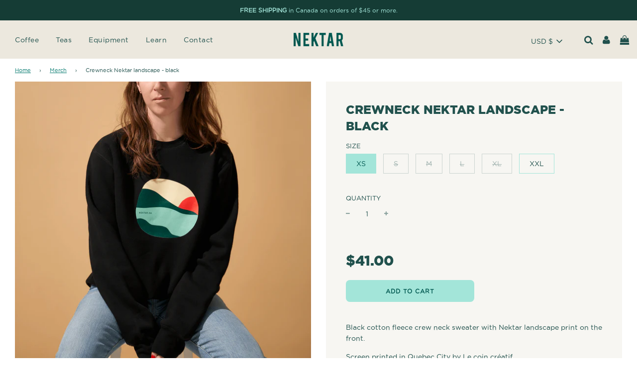

--- FILE ---
content_type: text/html; charset=utf-8
request_url: https://nektar.coffee/collections/marchandise/products/crewneck-paysage-nektar-noir
body_size: 68974
content:
<!doctype html>
<!--[if IE 8]><html class="no-js lt-ie9" lang="en"> <![endif]-->
<!--[if IE 9 ]><html class="ie9 no-js"> <![endif]-->
<!--[if (gt IE 9)|!(IE)]><!--> <html lang="en" class="no-js"> <!--<![endif]-->
<head>
  
<!-- Google Tag Manager -->
<script>(function(w,d,s,l,i){w[l]=w[l]||[];w[l].push({'gtm.start':
new Date().getTime(),event:'gtm.js'});var f=d.getElementsByTagName(s)[0],
j=d.createElement(s),dl=l!='dataLayer'?'&l='+l:'';j.async=true;j.src=
'https://www.googletagmanager.com/gtm.js?id='+i+dl;f.parentNode.insertBefore(j,f);
})(window,document,'script','dataLayer','GTM-TSJP76N');</script>
<!-- End Google Tag Manager -->
  <script src="//d1liekpayvooaz.cloudfront.net/apps/customizery/customizery.js?shop=nektarcafeologue.myshopify.com"></script>

  <!-- Basic page needs ================================================== -->
  <meta charset="utf-8">
  <meta http-equiv="X-UA-Compatible" content="IE=edge">

  <script src="https://ajax.googleapis.com/ajax/libs/jquery/1.12.4/jquery.min.js"></script>

  
  	  <link rel="shortcut icon" href="//nektar.coffee/cdn/shop/files/favicon_3x_66602940-5a46-446d-bef4-26428e4ed160_180x180_crop_center.png?v=1614295152" type="image/png">
      <link rel="apple-touch-icon" sizes="180x180" href="//nektar.coffee/cdn/shop/files/favicon_3x_66602940-5a46-446d-bef4-26428e4ed160_180x180_crop_center.png?v=1614295152">
      <link rel="apple-touch-icon-precomposed" sizes="180x180" href="//nektar.coffee/cdn/shop/files/favicon_3x_66602940-5a46-446d-bef4-26428e4ed160_180x180_crop_center.png?v=1614295152">
      <link rel="icon" type="image/png" sizes="32x32" href="//nektar.coffee/cdn/shop/files/favicon_3x_66602940-5a46-446d-bef4-26428e4ed160_32x32_crop_center.png?v=1614295152">
      <link rel="icon" type="image/png" sizes="194x194" href="//nektar.coffee/cdn/shop/files/favicon_3x_66602940-5a46-446d-bef4-26428e4ed160_194x194_crop_center.png?v=1614295152">
      <link rel="icon" type="image/png" sizes="192x192" href="//nektar.coffee/cdn/shop/files/favicon_3x_66602940-5a46-446d-bef4-26428e4ed160_192x192_crop_center.png?v=1614295152">
      <link rel="icon" type="image/png" sizes="16x16" href="//nektar.coffee/cdn/shop/files/favicon_3x_66602940-5a46-446d-bef4-26428e4ed160_16x16_crop_center.png?v=1614295152">
  

  <!-- Title and description ================================================== -->
  <title>
  Crewneck Nektar landscape - black &ndash; Nektar Torréfacteur / Coffee Roasters
  </title>

  
  <meta name="description" content="Black cotton fleece crew neck sweater with Nektar landscape print on the front. Screen printed in Quebec City by Le coin créatif. Unisex. 100% organic cotton. Made in Canada.">
  

  <!-- Helpers ================================================== -->
  <!-- /snippets/social-meta-tags.liquid -->


  <meta property="og:type" content="product">
  <meta property="og:title" content="Crewneck Nektar landscape - black">
  
    <meta property="og:image" content="http://nektar.coffee/cdn/shop/products/maxymegagne_nektar2021_crewneck_grande.png?v=1636382471">
    <meta property="og:image:secure_url" content="https://nektar.coffee/cdn/shop/products/maxymegagne_nektar2021_crewneck_grande.png?v=1636382471">
  
  <meta property="og:description" content="Black cotton fleece crew neck sweater with Nektar landscape print on the front.
Screen printed in Quebec City by Le coin créatifUnisex100% organic cottonMade in Canada
Geneviève is 5&#39;5&quot; tall and wears a medium
Maintenance:No bleachWash in cold waterDrying at low temperatureIroning at low temperature">
  <meta property="og:price:amount" content="41.00">
  <meta property="og:price:currency" content="USD">



<meta property="og:url" content="https://nektar.coffee/products/crewneck-paysage-nektar-noir">
<meta property="og:site_name" content="Nektar Torréfacteur / Coffee Roasters">


  <meta property="og:image" content="http://nektar.coffee/cdn/shop/files/nektar-horaire-et-contact_1200x1200.png?v=1617038711">
  <meta property="og:image:secure_url" content="https://nektar.coffee/cdn/shop/files/nektar-horaire-et-contact_1200x1200.png?v=1617038711">




  <meta name="twitter:site" content="@LeNektar">


  <meta name="twitter:card" content="summary">


  <meta name="twitter:title" content="Crewneck Nektar landscape - black">
  <meta name="twitter:description" content="Black cotton fleece crew neck sweater with Nektar landscape print on the front.
Screen printed in Quebec City by Le coin créatifUnisex100% organic cottonMade in Canada
Geneviève is 5&#39;5&quot; tall and wears">
  <meta name="twitter:image" content="https://nektar.coffee/cdn/shop/products/maxymegagne_nektar2021_crewneck_grande.png?v=1636382471">
  <meta name="twitter:image:width" content="600">
  <meta name="twitter:image:height" content="600">



  <link rel="canonical" href="https://nektar.coffee/products/crewneck-paysage-nektar-noir"/>
  
	<meta name="viewport" content="width=device-width, initial-scale=1, maximum-scale=1, user-scalable=0"/>
  
  <meta name="theme-color" content="#077b70">

  <!-- CSS ================================================== -->
  <link href="//nektar.coffee/cdn/shop/t/9/assets/plugins.css?v=114993242758713967821768280341" rel="stylesheet" type="text/css" media="all" />
  <link href="//nektar.coffee/cdn/shop/t/9/assets/timber.scss.css?v=145105815696518798171762813132" rel="stylesheet" type="text/css" media="all" />
  <link href="//nektar.coffee/cdn/shop/t/9/assets/custom.scss.css?v=99636500424845410541623952680" rel="stylesheet" type="text/css" media="all" />

  



  <!-- Header hook for plugins ================================================== -->
  <script>window.performance && window.performance.mark && window.performance.mark('shopify.content_for_header.start');</script><meta name="google-site-verification" content="xMjtxTtPJ-tpdXRRAhUhtSkntJyCRW6fp52EedKOFDA">
<meta name="google-site-verification" content="Wv4rhO74zypZo6Kn5TARWDLyQIK0Ywm_t2mqqusmTV4">
<meta id="shopify-digital-wallet" name="shopify-digital-wallet" content="/6638267/digital_wallets/dialog">
<meta name="shopify-checkout-api-token" content="baf9ac95859da2387ae3930d21c8a2bb">
<link rel="alternate" hreflang="x-default" href="https://nektar.ca/products/crewneck-paysage-nektar-noir">
<link rel="alternate" hreflang="fr" href="https://nektar.ca/products/crewneck-paysage-nektar-noir">
<link rel="alternate" hreflang="en" href="https://nektar.ca/en/products/crewneck-paysage-nektar-noir">
<link rel="alternate" hreflang="en-US" href="https://nektar.coffee/products/crewneck-paysage-nektar-noir">
<link rel="alternate" type="application/json+oembed" href="https://nektar.coffee/products/crewneck-paysage-nektar-noir.oembed">
<script async="async" src="/checkouts/internal/preloads.js?locale=en-US"></script>
<link rel="preconnect" href="https://shop.app" crossorigin="anonymous">
<script async="async" src="https://shop.app/checkouts/internal/preloads.js?locale=en-US&shop_id=6638267" crossorigin="anonymous"></script>
<script id="apple-pay-shop-capabilities" type="application/json">{"shopId":6638267,"countryCode":"CA","currencyCode":"USD","merchantCapabilities":["supports3DS"],"merchantId":"gid:\/\/shopify\/Shop\/6638267","merchantName":"Nektar Torréfacteur \/ Coffee Roasters","requiredBillingContactFields":["postalAddress","email","phone"],"requiredShippingContactFields":["postalAddress","email","phone"],"shippingType":"shipping","supportedNetworks":["visa","masterCard","amex","discover","interac","jcb"],"total":{"type":"pending","label":"Nektar Torréfacteur \/ Coffee Roasters","amount":"1.00"},"shopifyPaymentsEnabled":true,"supportsSubscriptions":true}</script>
<script id="shopify-features" type="application/json">{"accessToken":"baf9ac95859da2387ae3930d21c8a2bb","betas":["rich-media-storefront-analytics"],"domain":"nektar.coffee","predictiveSearch":true,"shopId":6638267,"locale":"en"}</script>
<script>var Shopify = Shopify || {};
Shopify.shop = "nektarcafeologue.myshopify.com";
Shopify.locale = "en";
Shopify.currency = {"active":"USD","rate":"0.73718562"};
Shopify.country = "US";
Shopify.theme = {"name":"Flow","id":82951340107,"schema_name":"Flow","schema_version":"16.3.4","theme_store_id":801,"role":"main"};
Shopify.theme.handle = "null";
Shopify.theme.style = {"id":null,"handle":null};
Shopify.cdnHost = "nektar.coffee/cdn";
Shopify.routes = Shopify.routes || {};
Shopify.routes.root = "/";</script>
<script type="module">!function(o){(o.Shopify=o.Shopify||{}).modules=!0}(window);</script>
<script>!function(o){function n(){var o=[];function n(){o.push(Array.prototype.slice.apply(arguments))}return n.q=o,n}var t=o.Shopify=o.Shopify||{};t.loadFeatures=n(),t.autoloadFeatures=n()}(window);</script>
<script>
  window.ShopifyPay = window.ShopifyPay || {};
  window.ShopifyPay.apiHost = "shop.app\/pay";
  window.ShopifyPay.redirectState = null;
</script>
<script id="shop-js-analytics" type="application/json">{"pageType":"product"}</script>
<script defer="defer" async type="module" src="//nektar.coffee/cdn/shopifycloud/shop-js/modules/v2/client.init-shop-cart-sync_BdyHc3Nr.en.esm.js"></script>
<script defer="defer" async type="module" src="//nektar.coffee/cdn/shopifycloud/shop-js/modules/v2/chunk.common_Daul8nwZ.esm.js"></script>
<script type="module">
  await import("//nektar.coffee/cdn/shopifycloud/shop-js/modules/v2/client.init-shop-cart-sync_BdyHc3Nr.en.esm.js");
await import("//nektar.coffee/cdn/shopifycloud/shop-js/modules/v2/chunk.common_Daul8nwZ.esm.js");

  window.Shopify.SignInWithShop?.initShopCartSync?.({"fedCMEnabled":true,"windoidEnabled":true});

</script>
<script>
  window.Shopify = window.Shopify || {};
  if (!window.Shopify.featureAssets) window.Shopify.featureAssets = {};
  window.Shopify.featureAssets['shop-js'] = {"shop-cart-sync":["modules/v2/client.shop-cart-sync_QYOiDySF.en.esm.js","modules/v2/chunk.common_Daul8nwZ.esm.js"],"init-fed-cm":["modules/v2/client.init-fed-cm_DchLp9rc.en.esm.js","modules/v2/chunk.common_Daul8nwZ.esm.js"],"shop-button":["modules/v2/client.shop-button_OV7bAJc5.en.esm.js","modules/v2/chunk.common_Daul8nwZ.esm.js"],"init-windoid":["modules/v2/client.init-windoid_DwxFKQ8e.en.esm.js","modules/v2/chunk.common_Daul8nwZ.esm.js"],"shop-cash-offers":["modules/v2/client.shop-cash-offers_DWtL6Bq3.en.esm.js","modules/v2/chunk.common_Daul8nwZ.esm.js","modules/v2/chunk.modal_CQq8HTM6.esm.js"],"shop-toast-manager":["modules/v2/client.shop-toast-manager_CX9r1SjA.en.esm.js","modules/v2/chunk.common_Daul8nwZ.esm.js"],"init-shop-email-lookup-coordinator":["modules/v2/client.init-shop-email-lookup-coordinator_UhKnw74l.en.esm.js","modules/v2/chunk.common_Daul8nwZ.esm.js"],"pay-button":["modules/v2/client.pay-button_DzxNnLDY.en.esm.js","modules/v2/chunk.common_Daul8nwZ.esm.js"],"avatar":["modules/v2/client.avatar_BTnouDA3.en.esm.js"],"init-shop-cart-sync":["modules/v2/client.init-shop-cart-sync_BdyHc3Nr.en.esm.js","modules/v2/chunk.common_Daul8nwZ.esm.js"],"shop-login-button":["modules/v2/client.shop-login-button_D8B466_1.en.esm.js","modules/v2/chunk.common_Daul8nwZ.esm.js","modules/v2/chunk.modal_CQq8HTM6.esm.js"],"init-customer-accounts-sign-up":["modules/v2/client.init-customer-accounts-sign-up_C8fpPm4i.en.esm.js","modules/v2/client.shop-login-button_D8B466_1.en.esm.js","modules/v2/chunk.common_Daul8nwZ.esm.js","modules/v2/chunk.modal_CQq8HTM6.esm.js"],"init-shop-for-new-customer-accounts":["modules/v2/client.init-shop-for-new-customer-accounts_CVTO0Ztu.en.esm.js","modules/v2/client.shop-login-button_D8B466_1.en.esm.js","modules/v2/chunk.common_Daul8nwZ.esm.js","modules/v2/chunk.modal_CQq8HTM6.esm.js"],"init-customer-accounts":["modules/v2/client.init-customer-accounts_dRgKMfrE.en.esm.js","modules/v2/client.shop-login-button_D8B466_1.en.esm.js","modules/v2/chunk.common_Daul8nwZ.esm.js","modules/v2/chunk.modal_CQq8HTM6.esm.js"],"shop-follow-button":["modules/v2/client.shop-follow-button_CkZpjEct.en.esm.js","modules/v2/chunk.common_Daul8nwZ.esm.js","modules/v2/chunk.modal_CQq8HTM6.esm.js"],"lead-capture":["modules/v2/client.lead-capture_BntHBhfp.en.esm.js","modules/v2/chunk.common_Daul8nwZ.esm.js","modules/v2/chunk.modal_CQq8HTM6.esm.js"],"checkout-modal":["modules/v2/client.checkout-modal_CfxcYbTm.en.esm.js","modules/v2/chunk.common_Daul8nwZ.esm.js","modules/v2/chunk.modal_CQq8HTM6.esm.js"],"shop-login":["modules/v2/client.shop-login_Da4GZ2H6.en.esm.js","modules/v2/chunk.common_Daul8nwZ.esm.js","modules/v2/chunk.modal_CQq8HTM6.esm.js"],"payment-terms":["modules/v2/client.payment-terms_MV4M3zvL.en.esm.js","modules/v2/chunk.common_Daul8nwZ.esm.js","modules/v2/chunk.modal_CQq8HTM6.esm.js"]};
</script>
<script>(function() {
  var isLoaded = false;
  function asyncLoad() {
    if (isLoaded) return;
    isLoaded = true;
    var urls = ["\/\/d1liekpayvooaz.cloudfront.net\/apps\/customizery\/customizery.js?shop=nektarcafeologue.myshopify.com","\/\/code.tidio.co\/uahie4x6k92rnlvp4yfbx3mfqqkwvt7b.js?shop=nektarcafeologue.myshopify.com","https:\/\/static.klaviyo.com\/onsite\/js\/klaviyo.js?company_id=W5g9Pw\u0026shop=nektarcafeologue.myshopify.com","https:\/\/static.klaviyo.com\/onsite\/js\/klaviyo.js?company_id=W5g9Pw\u0026shop=nektarcafeologue.myshopify.com","https:\/\/static.rechargecdn.com\/assets\/js\/widget.min.js?shop=nektarcafeologue.myshopify.com","\/\/cdn.shopify.com\/proxy\/bdd348e096496ed375ee96837a1f3a944913e1a6dd5d6de11b77ee21d4020131\/bingshoppingtool-t2app-prod.trafficmanager.net\/uet\/tracking_script?shop=nektarcafeologue.myshopify.com\u0026sp-cache-control=cHVibGljLCBtYXgtYWdlPTkwMA","https:\/\/instafeed.nfcube.com\/cdn\/1cb9df160b66cb908a5304032565360a.js?shop=nektarcafeologue.myshopify.com"];
    for (var i = 0; i < urls.length; i++) {
      var s = document.createElement('script');
      s.type = 'text/javascript';
      s.async = true;
      s.src = urls[i];
      var x = document.getElementsByTagName('script')[0];
      x.parentNode.insertBefore(s, x);
    }
  };
  if(window.attachEvent) {
    window.attachEvent('onload', asyncLoad);
  } else {
    window.addEventListener('load', asyncLoad, false);
  }
})();</script>
<script id="__st">var __st={"a":6638267,"offset":-18000,"reqid":"6450ca53-52ab-4959-bcdb-4467e6998cd7-1768948612","pageurl":"nektar.coffee\/collections\/marchandise\/products\/crewneck-paysage-nektar-noir","u":"99b6060b00f7","p":"product","rtyp":"product","rid":6639843901515};</script>
<script>window.ShopifyPaypalV4VisibilityTracking = true;</script>
<script id="captcha-bootstrap">!function(){'use strict';const t='contact',e='account',n='new_comment',o=[[t,t],['blogs',n],['comments',n],[t,'customer']],c=[[e,'customer_login'],[e,'guest_login'],[e,'recover_customer_password'],[e,'create_customer']],r=t=>t.map((([t,e])=>`form[action*='/${t}']:not([data-nocaptcha='true']) input[name='form_type'][value='${e}']`)).join(','),a=t=>()=>t?[...document.querySelectorAll(t)].map((t=>t.form)):[];function s(){const t=[...o],e=r(t);return a(e)}const i='password',u='form_key',d=['recaptcha-v3-token','g-recaptcha-response','h-captcha-response',i],f=()=>{try{return window.sessionStorage}catch{return}},m='__shopify_v',_=t=>t.elements[u];function p(t,e,n=!1){try{const o=window.sessionStorage,c=JSON.parse(o.getItem(e)),{data:r}=function(t){const{data:e,action:n}=t;return t[m]||n?{data:e,action:n}:{data:t,action:n}}(c);for(const[e,n]of Object.entries(r))t.elements[e]&&(t.elements[e].value=n);n&&o.removeItem(e)}catch(o){console.error('form repopulation failed',{error:o})}}const l='form_type',E='cptcha';function T(t){t.dataset[E]=!0}const w=window,h=w.document,L='Shopify',v='ce_forms',y='captcha';let A=!1;((t,e)=>{const n=(g='f06e6c50-85a8-45c8-87d0-21a2b65856fe',I='https://cdn.shopify.com/shopifycloud/storefront-forms-hcaptcha/ce_storefront_forms_captcha_hcaptcha.v1.5.2.iife.js',D={infoText:'Protected by hCaptcha',privacyText:'Privacy',termsText:'Terms'},(t,e,n)=>{const o=w[L][v],c=o.bindForm;if(c)return c(t,g,e,D).then(n);var r;o.q.push([[t,g,e,D],n]),r=I,A||(h.body.append(Object.assign(h.createElement('script'),{id:'captcha-provider',async:!0,src:r})),A=!0)});var g,I,D;w[L]=w[L]||{},w[L][v]=w[L][v]||{},w[L][v].q=[],w[L][y]=w[L][y]||{},w[L][y].protect=function(t,e){n(t,void 0,e),T(t)},Object.freeze(w[L][y]),function(t,e,n,w,h,L){const[v,y,A,g]=function(t,e,n){const i=e?o:[],u=t?c:[],d=[...i,...u],f=r(d),m=r(i),_=r(d.filter((([t,e])=>n.includes(e))));return[a(f),a(m),a(_),s()]}(w,h,L),I=t=>{const e=t.target;return e instanceof HTMLFormElement?e:e&&e.form},D=t=>v().includes(t);t.addEventListener('submit',(t=>{const e=I(t);if(!e)return;const n=D(e)&&!e.dataset.hcaptchaBound&&!e.dataset.recaptchaBound,o=_(e),c=g().includes(e)&&(!o||!o.value);(n||c)&&t.preventDefault(),c&&!n&&(function(t){try{if(!f())return;!function(t){const e=f();if(!e)return;const n=_(t);if(!n)return;const o=n.value;o&&e.removeItem(o)}(t);const e=Array.from(Array(32),(()=>Math.random().toString(36)[2])).join('');!function(t,e){_(t)||t.append(Object.assign(document.createElement('input'),{type:'hidden',name:u})),t.elements[u].value=e}(t,e),function(t,e){const n=f();if(!n)return;const o=[...t.querySelectorAll(`input[type='${i}']`)].map((({name:t})=>t)),c=[...d,...o],r={};for(const[a,s]of new FormData(t).entries())c.includes(a)||(r[a]=s);n.setItem(e,JSON.stringify({[m]:1,action:t.action,data:r}))}(t,e)}catch(e){console.error('failed to persist form',e)}}(e),e.submit())}));const S=(t,e)=>{t&&!t.dataset[E]&&(n(t,e.some((e=>e===t))),T(t))};for(const o of['focusin','change'])t.addEventListener(o,(t=>{const e=I(t);D(e)&&S(e,y())}));const B=e.get('form_key'),M=e.get(l),P=B&&M;t.addEventListener('DOMContentLoaded',(()=>{const t=y();if(P)for(const e of t)e.elements[l].value===M&&p(e,B);[...new Set([...A(),...v().filter((t=>'true'===t.dataset.shopifyCaptcha))])].forEach((e=>S(e,t)))}))}(h,new URLSearchParams(w.location.search),n,t,e,['guest_login'])})(!0,!0)}();</script>
<script integrity="sha256-4kQ18oKyAcykRKYeNunJcIwy7WH5gtpwJnB7kiuLZ1E=" data-source-attribution="shopify.loadfeatures" defer="defer" src="//nektar.coffee/cdn/shopifycloud/storefront/assets/storefront/load_feature-a0a9edcb.js" crossorigin="anonymous"></script>
<script crossorigin="anonymous" defer="defer" src="//nektar.coffee/cdn/shopifycloud/storefront/assets/shopify_pay/storefront-65b4c6d7.js?v=20250812"></script>
<script data-source-attribution="shopify.dynamic_checkout.dynamic.init">var Shopify=Shopify||{};Shopify.PaymentButton=Shopify.PaymentButton||{isStorefrontPortableWallets:!0,init:function(){window.Shopify.PaymentButton.init=function(){};var t=document.createElement("script");t.src="https://nektar.coffee/cdn/shopifycloud/portable-wallets/latest/portable-wallets.en.js",t.type="module",document.head.appendChild(t)}};
</script>
<script data-source-attribution="shopify.dynamic_checkout.buyer_consent">
  function portableWalletsHideBuyerConsent(e){var t=document.getElementById("shopify-buyer-consent"),n=document.getElementById("shopify-subscription-policy-button");t&&n&&(t.classList.add("hidden"),t.setAttribute("aria-hidden","true"),n.removeEventListener("click",e))}function portableWalletsShowBuyerConsent(e){var t=document.getElementById("shopify-buyer-consent"),n=document.getElementById("shopify-subscription-policy-button");t&&n&&(t.classList.remove("hidden"),t.removeAttribute("aria-hidden"),n.addEventListener("click",e))}window.Shopify?.PaymentButton&&(window.Shopify.PaymentButton.hideBuyerConsent=portableWalletsHideBuyerConsent,window.Shopify.PaymentButton.showBuyerConsent=portableWalletsShowBuyerConsent);
</script>
<script data-source-attribution="shopify.dynamic_checkout.cart.bootstrap">document.addEventListener("DOMContentLoaded",(function(){function t(){return document.querySelector("shopify-accelerated-checkout-cart, shopify-accelerated-checkout")}if(t())Shopify.PaymentButton.init();else{new MutationObserver((function(e,n){t()&&(Shopify.PaymentButton.init(),n.disconnect())})).observe(document.body,{childList:!0,subtree:!0})}}));
</script>
<link id="shopify-accelerated-checkout-styles" rel="stylesheet" media="screen" href="https://nektar.coffee/cdn/shopifycloud/portable-wallets/latest/accelerated-checkout-backwards-compat.css" crossorigin="anonymous">
<style id="shopify-accelerated-checkout-cart">
        #shopify-buyer-consent {
  margin-top: 1em;
  display: inline-block;
  width: 100%;
}

#shopify-buyer-consent.hidden {
  display: none;
}

#shopify-subscription-policy-button {
  background: none;
  border: none;
  padding: 0;
  text-decoration: underline;
  font-size: inherit;
  cursor: pointer;
}

#shopify-subscription-policy-button::before {
  box-shadow: none;
}

      </style>

<script>window.performance && window.performance.mark && window.performance.mark('shopify.content_for_header.end');</script>

  
  <!-- /snippets/oldIE-js.liquid -->


<!--[if lt IE 9]>
<script src="//cdnjs.cloudflare.com/ajax/libs/html5shiv/3.7.2/html5shiv.min.js" type="text/javascript"></script>
<script src="//nektar.coffee/cdn/shop/t/9/assets/respond.min.js?v=52248677837542619231594150223" type="text/javascript"></script>
<link href="//nektar.coffee/cdn/shop/t/9/assets/respond-proxy.html" id="respond-proxy" rel="respond-proxy" />
<link href="//nektar.ca/search?q=97f7229b42e30fb8e909c13ee8611346" id="respond-redirect" rel="respond-redirect" />
<script src="//nektar.ca/search?q=97f7229b42e30fb8e909c13ee8611346" type="text/javascript"></script>
<![endif]-->



  <script>
    window.wetheme = {
      name: 'Flow',
    };
  </script>
  <script src="//nektar.coffee/cdn/shop/t/9/assets/jquery-3.3.1.min.js?v=74255524871372887611594150220" type="text/javascript"></script>
  <script src="//nektar.coffee/cdn/shop/t/9/assets/modernizr.min.js?v=137617515274177302221594150226" type="text/javascript"></script>

  
  

<!-- BEGIN app block: shopify://apps/judge-me-reviews/blocks/judgeme_core/61ccd3b1-a9f2-4160-9fe9-4fec8413e5d8 --><!-- Start of Judge.me Core -->






<link rel="dns-prefetch" href="https://cdnwidget.judge.me">
<link rel="dns-prefetch" href="https://cdn.judge.me">
<link rel="dns-prefetch" href="https://cdn1.judge.me">
<link rel="dns-prefetch" href="https://api.judge.me">

<script data-cfasync='false' class='jdgm-settings-script'>window.jdgmSettings={"pagination":5,"disable_web_reviews":false,"badge_no_review_text":"No reviews","badge_n_reviews_text":"{{ n }} review/reviews","hide_badge_preview_if_no_reviews":true,"badge_hide_text":false,"enforce_center_preview_badge":false,"widget_title":"Customer Reviews","widget_open_form_text":"Write a review","widget_close_form_text":"Cancel review","widget_refresh_page_text":"Refresh page","widget_summary_text":"Based on {{ number_of_reviews }} review/reviews","widget_no_review_text":"Be the first to write a review","widget_name_field_text":"Display name","widget_verified_name_field_text":"Verified Name (public)","widget_name_placeholder_text":"Display name","widget_required_field_error_text":"This field is required.","widget_email_field_text":"Email address","widget_verified_email_field_text":"Verified Email (private, can not be edited)","widget_email_placeholder_text":"Your email address","widget_email_field_error_text":"Please enter a valid email address.","widget_rating_field_text":"Rating","widget_review_title_field_text":"Review Title","widget_review_title_placeholder_text":"Give your review a title","widget_review_body_field_text":"Review content","widget_review_body_placeholder_text":"Start writing here...","widget_pictures_field_text":"Picture/Video (optional)","widget_submit_review_text":"Submit Review","widget_submit_verified_review_text":"Submit Verified Review","widget_submit_success_msg_with_auto_publish":"Thank you! Please refresh the page in a few moments to see your review. You can remove or edit your review by logging into \u003ca href='https://judge.me/login' target='_blank' rel='nofollow noopener'\u003eJudge.me\u003c/a\u003e","widget_submit_success_msg_no_auto_publish":"Thank you! Your review will be published as soon as it is approved by the shop admin. You can remove or edit your review by logging into \u003ca href='https://judge.me/login' target='_blank' rel='nofollow noopener'\u003eJudge.me\u003c/a\u003e","widget_show_default_reviews_out_of_total_text":"Showing {{ n_reviews_shown }} out of {{ n_reviews }} reviews.","widget_show_all_link_text":"Show all","widget_show_less_link_text":"Show less","widget_author_said_text":"{{ reviewer_name }} said:","widget_days_text":"{{ n }} days ago","widget_weeks_text":"{{ n }} week/weeks ago","widget_months_text":"{{ n }} month/months ago","widget_years_text":"{{ n }} year/years ago","widget_yesterday_text":"Yesterday","widget_today_text":"Today","widget_replied_text":"\u003e\u003e {{ shop_name }} replied:","widget_read_more_text":"Read more","widget_reviewer_name_as_initial":"","widget_rating_filter_color":"#fbcd0a","widget_rating_filter_see_all_text":"See all reviews","widget_sorting_most_recent_text":"Most Recent","widget_sorting_highest_rating_text":"Highest Rating","widget_sorting_lowest_rating_text":"Lowest Rating","widget_sorting_with_pictures_text":"Only Pictures","widget_sorting_most_helpful_text":"Most Helpful","widget_open_question_form_text":"Ask a question","widget_reviews_subtab_text":"Reviews","widget_questions_subtab_text":"Questions","widget_question_label_text":"Question","widget_answer_label_text":"Answer","widget_question_placeholder_text":"Write your question here","widget_submit_question_text":"Submit Question","widget_question_submit_success_text":"Thank you for your question! We will notify you once it gets answered.","verified_badge_text":"Verified","verified_badge_bg_color":"","verified_badge_text_color":"","verified_badge_placement":"left-of-reviewer-name","widget_review_max_height":"","widget_hide_border":false,"widget_social_share":false,"widget_thumb":false,"widget_review_location_show":false,"widget_location_format":"","all_reviews_include_out_of_store_products":true,"all_reviews_out_of_store_text":"(out of store)","all_reviews_pagination":100,"all_reviews_product_name_prefix_text":"about","enable_review_pictures":true,"enable_question_anwser":false,"widget_theme":"default","review_date_format":"dd/mm/yy","default_sort_method":"most-recent","widget_product_reviews_subtab_text":"Product Reviews","widget_shop_reviews_subtab_text":"Shop Reviews","widget_other_products_reviews_text":"Reviews for other products","widget_store_reviews_subtab_text":"Store reviews","widget_no_store_reviews_text":"This store hasn't received any reviews yet","widget_web_restriction_product_reviews_text":"This product hasn't received any reviews yet","widget_no_items_text":"No items found","widget_show_more_text":"Show more","widget_write_a_store_review_text":"Write a Store Review","widget_other_languages_heading":"Reviews in Other Languages","widget_translate_review_text":"Translate review to {{ language }}","widget_translating_review_text":"Translating...","widget_show_original_translation_text":"Show original ({{ language }})","widget_translate_review_failed_text":"Review couldn't be translated.","widget_translate_review_retry_text":"Retry","widget_translate_review_try_again_later_text":"Try again later","show_product_url_for_grouped_product":false,"widget_sorting_pictures_first_text":"Pictures First","show_pictures_on_all_rev_page_mobile":false,"show_pictures_on_all_rev_page_desktop":false,"floating_tab_hide_mobile_install_preference":false,"floating_tab_button_name":"★ Reviews","floating_tab_title":"Let customers speak for us","floating_tab_button_color":"","floating_tab_button_background_color":"","floating_tab_url":"","floating_tab_url_enabled":false,"floating_tab_tab_style":"text","all_reviews_text_badge_text":"Customers rate us {{ shop.metafields.judgeme.all_reviews_rating | round: 1 }}/5 based on {{ shop.metafields.judgeme.all_reviews_count }} reviews.","all_reviews_text_badge_text_branded_style":"{{ shop.metafields.judgeme.all_reviews_rating | round: 1 }} out of 5 stars based on {{ shop.metafields.judgeme.all_reviews_count }} reviews","is_all_reviews_text_badge_a_link":false,"show_stars_for_all_reviews_text_badge":false,"all_reviews_text_badge_url":"","all_reviews_text_style":"branded","all_reviews_text_color_style":"judgeme_brand_color","all_reviews_text_color":"#108474","all_reviews_text_show_jm_brand":false,"featured_carousel_show_header":true,"featured_carousel_title":"Let customers speak for us","testimonials_carousel_title":"Customers are saying","videos_carousel_title":"Real customer stories","cards_carousel_title":"Customers are saying","featured_carousel_count_text":"from {{ n }} reviews","featured_carousel_add_link_to_all_reviews_page":false,"featured_carousel_url":"","featured_carousel_show_images":true,"featured_carousel_autoslide_interval":5,"featured_carousel_arrows_on_the_sides":false,"featured_carousel_height":250,"featured_carousel_width":80,"featured_carousel_image_size":0,"featured_carousel_image_height":250,"featured_carousel_arrow_color":"#eeeeee","verified_count_badge_style":"branded","verified_count_badge_orientation":"horizontal","verified_count_badge_color_style":"judgeme_brand_color","verified_count_badge_color":"#108474","is_verified_count_badge_a_link":false,"verified_count_badge_url":"","verified_count_badge_show_jm_brand":true,"widget_rating_preset_default":5,"widget_first_sub_tab":"product-reviews","widget_show_histogram":true,"widget_histogram_use_custom_color":false,"widget_pagination_use_custom_color":false,"widget_star_use_custom_color":false,"widget_verified_badge_use_custom_color":false,"widget_write_review_use_custom_color":false,"picture_reminder_submit_button":"Upload Pictures","enable_review_videos":false,"mute_video_by_default":false,"widget_sorting_videos_first_text":"Videos First","widget_review_pending_text":"Pending","featured_carousel_items_for_large_screen":3,"social_share_options_order":"Facebook,Twitter","remove_microdata_snippet":false,"disable_json_ld":false,"enable_json_ld_products":false,"preview_badge_show_question_text":false,"preview_badge_no_question_text":"No questions","preview_badge_n_question_text":"{{ number_of_questions }} question/questions","qa_badge_show_icon":false,"qa_badge_position":"same-row","remove_judgeme_branding":true,"widget_add_search_bar":false,"widget_search_bar_placeholder":"Search","widget_sorting_verified_only_text":"Verified only","featured_carousel_theme":"default","featured_carousel_show_rating":true,"featured_carousel_show_title":true,"featured_carousel_show_body":true,"featured_carousel_show_date":false,"featured_carousel_show_reviewer":true,"featured_carousel_show_product":false,"featured_carousel_header_background_color":"#108474","featured_carousel_header_text_color":"#ffffff","featured_carousel_name_product_separator":"reviewed","featured_carousel_full_star_background":"#108474","featured_carousel_empty_star_background":"#dadada","featured_carousel_vertical_theme_background":"#f9fafb","featured_carousel_verified_badge_enable":true,"featured_carousel_verified_badge_color":"#108474","featured_carousel_border_style":"round","featured_carousel_review_line_length_limit":3,"featured_carousel_more_reviews_button_text":"Read more reviews","featured_carousel_view_product_button_text":"View product","all_reviews_page_load_reviews_on":"scroll","all_reviews_page_load_more_text":"Load More Reviews","disable_fb_tab_reviews":false,"enable_ajax_cdn_cache":false,"widget_advanced_speed_features":5,"widget_public_name_text":"displayed publicly like","default_reviewer_name":"John Smith","default_reviewer_name_has_non_latin":true,"widget_reviewer_anonymous":"Anonymous","medals_widget_title":"Judge.me Review Medals","medals_widget_background_color":"#f9fafb","medals_widget_position":"footer_all_pages","medals_widget_border_color":"#f9fafb","medals_widget_verified_text_position":"left","medals_widget_use_monochromatic_version":false,"medals_widget_elements_color":"#108474","show_reviewer_avatar":true,"widget_invalid_yt_video_url_error_text":"Not a YouTube video URL","widget_max_length_field_error_text":"Please enter no more than {0} characters.","widget_show_country_flag":false,"widget_show_collected_via_shop_app":true,"widget_verified_by_shop_badge_style":"light","widget_verified_by_shop_text":"Verified by Shop","widget_show_photo_gallery":false,"widget_load_with_code_splitting":true,"widget_ugc_install_preference":false,"widget_ugc_title":"Made by us, Shared by you","widget_ugc_subtitle":"Tag us to see your picture featured in our page","widget_ugc_arrows_color":"#ffffff","widget_ugc_primary_button_text":"Buy Now","widget_ugc_primary_button_background_color":"#108474","widget_ugc_primary_button_text_color":"#ffffff","widget_ugc_primary_button_border_width":"0","widget_ugc_primary_button_border_style":"none","widget_ugc_primary_button_border_color":"#108474","widget_ugc_primary_button_border_radius":"25","widget_ugc_secondary_button_text":"Load More","widget_ugc_secondary_button_background_color":"#ffffff","widget_ugc_secondary_button_text_color":"#108474","widget_ugc_secondary_button_border_width":"2","widget_ugc_secondary_button_border_style":"solid","widget_ugc_secondary_button_border_color":"#108474","widget_ugc_secondary_button_border_radius":"25","widget_ugc_reviews_button_text":"View Reviews","widget_ugc_reviews_button_background_color":"#ffffff","widget_ugc_reviews_button_text_color":"#108474","widget_ugc_reviews_button_border_width":"2","widget_ugc_reviews_button_border_style":"solid","widget_ugc_reviews_button_border_color":"#108474","widget_ugc_reviews_button_border_radius":"25","widget_ugc_reviews_button_link_to":"judgeme-reviews-page","widget_ugc_show_post_date":true,"widget_ugc_max_width":"800","widget_rating_metafield_value_type":true,"widget_primary_color":"#108474","widget_enable_secondary_color":false,"widget_secondary_color":"#edf5f5","widget_summary_average_rating_text":"{{ average_rating }} out of 5","widget_media_grid_title":"Customer photos \u0026 videos","widget_media_grid_see_more_text":"See more","widget_round_style":false,"widget_show_product_medals":true,"widget_verified_by_judgeme_text":"Verified by Judge.me","widget_show_store_medals":true,"widget_verified_by_judgeme_text_in_store_medals":"Verified by Judge.me","widget_media_field_exceed_quantity_message":"Sorry, we can only accept {{ max_media }} for one review.","widget_media_field_exceed_limit_message":"{{ file_name }} is too large, please select a {{ media_type }} less than {{ size_limit }}MB.","widget_review_submitted_text":"Review Submitted!","widget_question_submitted_text":"Question Submitted!","widget_close_form_text_question":"Cancel","widget_write_your_answer_here_text":"Write your answer here","widget_enabled_branded_link":true,"widget_show_collected_by_judgeme":false,"widget_reviewer_name_color":"","widget_write_review_text_color":"","widget_write_review_bg_color":"","widget_collected_by_judgeme_text":"collected by Judge.me","widget_pagination_type":"standard","widget_load_more_text":"Load More","widget_load_more_color":"#108474","widget_full_review_text":"Full Review","widget_read_more_reviews_text":"Read More Reviews","widget_read_questions_text":"Read Questions","widget_questions_and_answers_text":"Questions \u0026 Answers","widget_verified_by_text":"Verified by","widget_verified_text":"Verified","widget_number_of_reviews_text":"{{ number_of_reviews }} reviews","widget_back_button_text":"Back","widget_next_button_text":"Next","widget_custom_forms_filter_button":"Filters","custom_forms_style":"horizontal","widget_show_review_information":false,"how_reviews_are_collected":"How reviews are collected?","widget_show_review_keywords":false,"widget_gdpr_statement":"How we use your data: We'll only contact you about the review you left, and only if necessary. By submitting your review, you agree to Judge.me's \u003ca href='https://judge.me/terms' target='_blank' rel='nofollow noopener'\u003eterms\u003c/a\u003e, \u003ca href='https://judge.me/privacy' target='_blank' rel='nofollow noopener'\u003eprivacy\u003c/a\u003e and \u003ca href='https://judge.me/content-policy' target='_blank' rel='nofollow noopener'\u003econtent\u003c/a\u003e policies.","widget_multilingual_sorting_enabled":false,"widget_translate_review_content_enabled":false,"widget_translate_review_content_method":"manual","popup_widget_review_selection":"automatically_with_pictures","popup_widget_round_border_style":true,"popup_widget_show_title":true,"popup_widget_show_body":true,"popup_widget_show_reviewer":false,"popup_widget_show_product":true,"popup_widget_show_pictures":true,"popup_widget_use_review_picture":true,"popup_widget_show_on_home_page":true,"popup_widget_show_on_product_page":true,"popup_widget_show_on_collection_page":true,"popup_widget_show_on_cart_page":true,"popup_widget_position":"bottom_left","popup_widget_first_review_delay":5,"popup_widget_duration":5,"popup_widget_interval":5,"popup_widget_review_count":5,"popup_widget_hide_on_mobile":true,"review_snippet_widget_round_border_style":true,"review_snippet_widget_card_color":"#FFFFFF","review_snippet_widget_slider_arrows_background_color":"#FFFFFF","review_snippet_widget_slider_arrows_color":"#000000","review_snippet_widget_star_color":"#108474","show_product_variant":false,"all_reviews_product_variant_label_text":"Variant: ","widget_show_verified_branding":true,"widget_ai_summary_title":"Customers say","widget_ai_summary_disclaimer":"AI-powered review summary based on recent customer reviews","widget_show_ai_summary":false,"widget_show_ai_summary_bg":false,"widget_show_review_title_input":false,"redirect_reviewers_invited_via_email":"external_form","request_store_review_after_product_review":false,"request_review_other_products_in_order":false,"review_form_color_scheme":"default","review_form_corner_style":"square","review_form_star_color":{},"review_form_text_color":"#333333","review_form_background_color":"#ffffff","review_form_field_background_color":"#fafafa","review_form_button_color":{},"review_form_button_text_color":"#ffffff","review_form_modal_overlay_color":"#000000","review_content_screen_title_text":"How would you rate this product?","review_content_introduction_text":"We would love it if you would share a bit about your experience.","store_review_form_title_text":"How would you rate this store?","store_review_form_introduction_text":"We would love it if you would share a bit about your experience.","show_review_guidance_text":true,"one_star_review_guidance_text":"Poor","five_star_review_guidance_text":"Great","customer_information_screen_title_text":"About you","customer_information_introduction_text":"Please tell us more about you.","custom_questions_screen_title_text":"Your experience in more detail","custom_questions_introduction_text":"Here are a few questions to help us understand more about your experience.","review_submitted_screen_title_text":"Thanks for your review!","review_submitted_screen_thank_you_text":"We are processing it and it will appear on the store soon.","review_submitted_screen_email_verification_text":"Please confirm your email by clicking the link we just sent you. This helps us keep reviews authentic.","review_submitted_request_store_review_text":"Would you like to share your experience of shopping with us?","review_submitted_review_other_products_text":"Would you like to review these products?","store_review_screen_title_text":"Would you like to share your experience of shopping with us?","store_review_introduction_text":"We value your feedback and use it to improve. Please share any thoughts or suggestions you have.","reviewer_media_screen_title_picture_text":"Share a picture","reviewer_media_introduction_picture_text":"Upload a photo to support your review.","reviewer_media_screen_title_video_text":"Share a video","reviewer_media_introduction_video_text":"Upload a video to support your review.","reviewer_media_screen_title_picture_or_video_text":"Share a picture or video","reviewer_media_introduction_picture_or_video_text":"Upload a photo or video to support your review.","reviewer_media_youtube_url_text":"Paste your Youtube URL here","advanced_settings_next_step_button_text":"Next","advanced_settings_close_review_button_text":"Close","modal_write_review_flow":false,"write_review_flow_required_text":"Required","write_review_flow_privacy_message_text":"We respect your privacy.","write_review_flow_anonymous_text":"Post review as anonymous","write_review_flow_visibility_text":"This won't be visible to other customers.","write_review_flow_multiple_selection_help_text":"Select as many as you like","write_review_flow_single_selection_help_text":"Select one option","write_review_flow_required_field_error_text":"This field is required","write_review_flow_invalid_email_error_text":"Please enter a valid email address","write_review_flow_max_length_error_text":"Max. {{ max_length }} characters.","write_review_flow_media_upload_text":"\u003cb\u003eClick to upload\u003c/b\u003e or drag and drop","write_review_flow_gdpr_statement":"We'll only contact you about your review if necessary. By submitting your review, you agree to our \u003ca href='https://judge.me/terms' target='_blank' rel='nofollow noopener'\u003eterms and conditions\u003c/a\u003e and \u003ca href='https://judge.me/privacy' target='_blank' rel='nofollow noopener'\u003eprivacy policy\u003c/a\u003e.","rating_only_reviews_enabled":false,"show_negative_reviews_help_screen":false,"new_review_flow_help_screen_rating_threshold":3,"negative_review_resolution_screen_title_text":"Tell us more","negative_review_resolution_text":"Your experience matters to us. If there were issues with your purchase, we're here to help. Feel free to reach out to us, we'd love the opportunity to make things right.","negative_review_resolution_button_text":"Contact us","negative_review_resolution_proceed_with_review_text":"Leave a review","negative_review_resolution_subject":"Issue with purchase from {{ shop_name }}.{{ order_name }}","preview_badge_collection_page_install_status":false,"widget_review_custom_css":"","preview_badge_custom_css":"","preview_badge_stars_count":"5-stars","featured_carousel_custom_css":"","floating_tab_custom_css":"","all_reviews_widget_custom_css":"","medals_widget_custom_css":"","verified_badge_custom_css":"","all_reviews_text_custom_css":"","transparency_badges_collected_via_store_invite":false,"transparency_badges_from_another_provider":false,"transparency_badges_collected_from_store_visitor":false,"transparency_badges_collected_by_verified_review_provider":false,"transparency_badges_earned_reward":false,"transparency_badges_collected_via_store_invite_text":"Review collected via store invitation","transparency_badges_from_another_provider_text":"Review collected from another provider","transparency_badges_collected_from_store_visitor_text":"Review collected from a store visitor","transparency_badges_written_in_google_text":"Review written in Google","transparency_badges_written_in_etsy_text":"Review written in Etsy","transparency_badges_written_in_shop_app_text":"Review written in Shop App","transparency_badges_earned_reward_text":"Review earned a reward for future purchase","product_review_widget_per_page":10,"widget_store_review_label_text":"Review about the store","checkout_comment_extension_title_on_product_page":"Customer Comments","checkout_comment_extension_num_latest_comment_show":5,"checkout_comment_extension_format":"name_and_timestamp","checkout_comment_customer_name":"last_initial","checkout_comment_comment_notification":true,"preview_badge_collection_page_install_preference":false,"preview_badge_home_page_install_preference":false,"preview_badge_product_page_install_preference":false,"review_widget_install_preference":"","review_carousel_install_preference":false,"floating_reviews_tab_install_preference":"none","verified_reviews_count_badge_install_preference":false,"all_reviews_text_install_preference":false,"review_widget_best_location":false,"judgeme_medals_install_preference":false,"review_widget_revamp_enabled":false,"review_widget_qna_enabled":false,"review_widget_header_theme":"minimal","review_widget_widget_title_enabled":true,"review_widget_header_text_size":"medium","review_widget_header_text_weight":"regular","review_widget_average_rating_style":"compact","review_widget_bar_chart_enabled":true,"review_widget_bar_chart_type":"numbers","review_widget_bar_chart_style":"standard","review_widget_expanded_media_gallery_enabled":false,"review_widget_reviews_section_theme":"standard","review_widget_image_style":"thumbnails","review_widget_review_image_ratio":"square","review_widget_stars_size":"medium","review_widget_verified_badge":"standard_text","review_widget_review_title_text_size":"medium","review_widget_review_text_size":"medium","review_widget_review_text_length":"medium","review_widget_number_of_columns_desktop":3,"review_widget_carousel_transition_speed":5,"review_widget_custom_questions_answers_display":"always","review_widget_button_text_color":"#FFFFFF","review_widget_text_color":"#000000","review_widget_lighter_text_color":"#7B7B7B","review_widget_corner_styling":"soft","review_widget_review_word_singular":"review","review_widget_review_word_plural":"reviews","review_widget_voting_label":"Helpful?","review_widget_shop_reply_label":"Reply from {{ shop_name }}:","review_widget_filters_title":"Filters","qna_widget_question_word_singular":"Question","qna_widget_question_word_plural":"Questions","qna_widget_answer_reply_label":"Answer from {{ answerer_name }}:","qna_content_screen_title_text":"Ask a question about this product","qna_widget_question_required_field_error_text":"Please enter your question.","qna_widget_flow_gdpr_statement":"We'll only contact you about your question if necessary. By submitting your question, you agree to our \u003ca href='https://judge.me/terms' target='_blank' rel='nofollow noopener'\u003eterms and conditions\u003c/a\u003e and \u003ca href='https://judge.me/privacy' target='_blank' rel='nofollow noopener'\u003eprivacy policy\u003c/a\u003e.","qna_widget_question_submitted_text":"Thanks for your question!","qna_widget_close_form_text_question":"Close","qna_widget_question_submit_success_text":"We’ll notify you by email when your question is answered.","all_reviews_widget_v2025_enabled":false,"all_reviews_widget_v2025_header_theme":"default","all_reviews_widget_v2025_widget_title_enabled":true,"all_reviews_widget_v2025_header_text_size":"medium","all_reviews_widget_v2025_header_text_weight":"regular","all_reviews_widget_v2025_average_rating_style":"compact","all_reviews_widget_v2025_bar_chart_enabled":true,"all_reviews_widget_v2025_bar_chart_type":"numbers","all_reviews_widget_v2025_bar_chart_style":"standard","all_reviews_widget_v2025_expanded_media_gallery_enabled":false,"all_reviews_widget_v2025_show_store_medals":true,"all_reviews_widget_v2025_show_photo_gallery":true,"all_reviews_widget_v2025_show_review_keywords":false,"all_reviews_widget_v2025_show_ai_summary":false,"all_reviews_widget_v2025_show_ai_summary_bg":false,"all_reviews_widget_v2025_add_search_bar":false,"all_reviews_widget_v2025_default_sort_method":"most-recent","all_reviews_widget_v2025_reviews_per_page":10,"all_reviews_widget_v2025_reviews_section_theme":"default","all_reviews_widget_v2025_image_style":"thumbnails","all_reviews_widget_v2025_review_image_ratio":"square","all_reviews_widget_v2025_stars_size":"medium","all_reviews_widget_v2025_verified_badge":"bold_badge","all_reviews_widget_v2025_review_title_text_size":"medium","all_reviews_widget_v2025_review_text_size":"medium","all_reviews_widget_v2025_review_text_length":"medium","all_reviews_widget_v2025_number_of_columns_desktop":3,"all_reviews_widget_v2025_carousel_transition_speed":5,"all_reviews_widget_v2025_custom_questions_answers_display":"always","all_reviews_widget_v2025_show_product_variant":false,"all_reviews_widget_v2025_show_reviewer_avatar":true,"all_reviews_widget_v2025_reviewer_name_as_initial":"","all_reviews_widget_v2025_review_location_show":false,"all_reviews_widget_v2025_location_format":"","all_reviews_widget_v2025_show_country_flag":false,"all_reviews_widget_v2025_verified_by_shop_badge_style":"light","all_reviews_widget_v2025_social_share":false,"all_reviews_widget_v2025_social_share_options_order":"Facebook,Twitter,LinkedIn,Pinterest","all_reviews_widget_v2025_pagination_type":"standard","all_reviews_widget_v2025_button_text_color":"#FFFFFF","all_reviews_widget_v2025_text_color":"#000000","all_reviews_widget_v2025_lighter_text_color":"#7B7B7B","all_reviews_widget_v2025_corner_styling":"soft","all_reviews_widget_v2025_title":"Customer reviews","all_reviews_widget_v2025_ai_summary_title":"Customers say about this store","all_reviews_widget_v2025_no_review_text":"Be the first to write a review","platform":"shopify","branding_url":"https://app.judge.me/reviews/stores/nektar.ca","branding_text":"Propulsé par Judge.me","locale":"en","reply_name":"Nektar Torréfacteur / Coffee Roasters","widget_version":"3.0","footer":true,"autopublish":true,"review_dates":false,"enable_custom_form":false,"shop_use_review_site":true,"shop_locale":"fr","enable_multi_locales_translations":true,"show_review_title_input":false,"review_verification_email_status":"always","can_be_branded":true,"reply_name_text":"Nektar Torréfacteur / Coffee Roasters"};</script> <style class='jdgm-settings-style'>﻿.jdgm-xx{left:0}:root{--jdgm-primary-color: #108474;--jdgm-secondary-color: rgba(16,132,116,0.1);--jdgm-star-color: #108474;--jdgm-write-review-text-color: white;--jdgm-write-review-bg-color: #108474;--jdgm-paginate-color: #108474;--jdgm-border-radius: 0;--jdgm-reviewer-name-color: #108474}.jdgm-histogram__bar-content{background-color:#108474}.jdgm-rev[data-verified-buyer=true] .jdgm-rev__icon.jdgm-rev__icon:after,.jdgm-rev__buyer-badge.jdgm-rev__buyer-badge{color:white;background-color:#108474}.jdgm-review-widget--small .jdgm-gallery.jdgm-gallery .jdgm-gallery__thumbnail-link:nth-child(8) .jdgm-gallery__thumbnail-wrapper.jdgm-gallery__thumbnail-wrapper:before{content:"See more"}@media only screen and (min-width: 768px){.jdgm-gallery.jdgm-gallery .jdgm-gallery__thumbnail-link:nth-child(8) .jdgm-gallery__thumbnail-wrapper.jdgm-gallery__thumbnail-wrapper:before{content:"See more"}}.jdgm-prev-badge[data-average-rating='0.00']{display:none !important}.jdgm-rev .jdgm-rev__timestamp,.jdgm-quest .jdgm-rev__timestamp,.jdgm-carousel-item__timestamp{display:none !important}.jdgm-author-all-initials{display:none !important}.jdgm-author-last-initial{display:none !important}.jdgm-rev-widg__title{visibility:hidden}.jdgm-rev-widg__summary-text{visibility:hidden}.jdgm-prev-badge__text{visibility:hidden}.jdgm-rev__prod-link-prefix:before{content:'about'}.jdgm-rev__variant-label:before{content:'Variant: '}.jdgm-rev__out-of-store-text:before{content:'(out of store)'}@media only screen and (min-width: 768px){.jdgm-rev__pics .jdgm-rev_all-rev-page-picture-separator,.jdgm-rev__pics .jdgm-rev__product-picture{display:none}}@media only screen and (max-width: 768px){.jdgm-rev__pics .jdgm-rev_all-rev-page-picture-separator,.jdgm-rev__pics .jdgm-rev__product-picture{display:none}}.jdgm-preview-badge[data-template="product"]{display:none !important}.jdgm-preview-badge[data-template="collection"]{display:none !important}.jdgm-preview-badge[data-template="index"]{display:none !important}.jdgm-review-widget[data-from-snippet="true"]{display:none !important}.jdgm-verified-count-badget[data-from-snippet="true"]{display:none !important}.jdgm-carousel-wrapper[data-from-snippet="true"]{display:none !important}.jdgm-all-reviews-text[data-from-snippet="true"]{display:none !important}.jdgm-medals-section[data-from-snippet="true"]{display:none !important}.jdgm-ugc-media-wrapper[data-from-snippet="true"]{display:none !important}.jdgm-rev__transparency-badge[data-badge-type="review_collected_via_store_invitation"]{display:none !important}.jdgm-rev__transparency-badge[data-badge-type="review_collected_from_another_provider"]{display:none !important}.jdgm-rev__transparency-badge[data-badge-type="review_collected_from_store_visitor"]{display:none !important}.jdgm-rev__transparency-badge[data-badge-type="review_written_in_etsy"]{display:none !important}.jdgm-rev__transparency-badge[data-badge-type="review_written_in_google_business"]{display:none !important}.jdgm-rev__transparency-badge[data-badge-type="review_written_in_shop_app"]{display:none !important}.jdgm-rev__transparency-badge[data-badge-type="review_earned_for_future_purchase"]{display:none !important}.jdgm-review-snippet-widget .jdgm-rev-snippet-widget__cards-container .jdgm-rev-snippet-card{border-radius:8px;background:#fff}.jdgm-review-snippet-widget .jdgm-rev-snippet-widget__cards-container .jdgm-rev-snippet-card__rev-rating .jdgm-star{color:#108474}.jdgm-review-snippet-widget .jdgm-rev-snippet-widget__prev-btn,.jdgm-review-snippet-widget .jdgm-rev-snippet-widget__next-btn{border-radius:50%;background:#fff}.jdgm-review-snippet-widget .jdgm-rev-snippet-widget__prev-btn>svg,.jdgm-review-snippet-widget .jdgm-rev-snippet-widget__next-btn>svg{fill:#000}.jdgm-full-rev-modal.rev-snippet-widget .jm-mfp-container .jm-mfp-content,.jdgm-full-rev-modal.rev-snippet-widget .jm-mfp-container .jdgm-full-rev__icon,.jdgm-full-rev-modal.rev-snippet-widget .jm-mfp-container .jdgm-full-rev__pic-img,.jdgm-full-rev-modal.rev-snippet-widget .jm-mfp-container .jdgm-full-rev__reply{border-radius:8px}.jdgm-full-rev-modal.rev-snippet-widget .jm-mfp-container .jdgm-full-rev[data-verified-buyer="true"] .jdgm-full-rev__icon::after{border-radius:8px}.jdgm-full-rev-modal.rev-snippet-widget .jm-mfp-container .jdgm-full-rev .jdgm-rev__buyer-badge{border-radius:calc( 8px / 2 )}.jdgm-full-rev-modal.rev-snippet-widget .jm-mfp-container .jdgm-full-rev .jdgm-full-rev__replier::before{content:'Nektar Torréfacteur / Coffee Roasters'}.jdgm-full-rev-modal.rev-snippet-widget .jm-mfp-container .jdgm-full-rev .jdgm-full-rev__product-button{border-radius:calc( 8px * 6 )}
</style> <style class='jdgm-settings-style'></style>

  
  
  
  <style class='jdgm-miracle-styles'>
  @-webkit-keyframes jdgm-spin{0%{-webkit-transform:rotate(0deg);-ms-transform:rotate(0deg);transform:rotate(0deg)}100%{-webkit-transform:rotate(359deg);-ms-transform:rotate(359deg);transform:rotate(359deg)}}@keyframes jdgm-spin{0%{-webkit-transform:rotate(0deg);-ms-transform:rotate(0deg);transform:rotate(0deg)}100%{-webkit-transform:rotate(359deg);-ms-transform:rotate(359deg);transform:rotate(359deg)}}@font-face{font-family:'JudgemeStar';src:url("[data-uri]") format("woff");font-weight:normal;font-style:normal}.jdgm-star{font-family:'JudgemeStar';display:inline !important;text-decoration:none !important;padding:0 4px 0 0 !important;margin:0 !important;font-weight:bold;opacity:1;-webkit-font-smoothing:antialiased;-moz-osx-font-smoothing:grayscale}.jdgm-star:hover{opacity:1}.jdgm-star:last-of-type{padding:0 !important}.jdgm-star.jdgm--on:before{content:"\e000"}.jdgm-star.jdgm--off:before{content:"\e001"}.jdgm-star.jdgm--half:before{content:"\e002"}.jdgm-widget *{margin:0;line-height:1.4;-webkit-box-sizing:border-box;-moz-box-sizing:border-box;box-sizing:border-box;-webkit-overflow-scrolling:touch}.jdgm-hidden{display:none !important;visibility:hidden !important}.jdgm-temp-hidden{display:none}.jdgm-spinner{width:40px;height:40px;margin:auto;border-radius:50%;border-top:2px solid #eee;border-right:2px solid #eee;border-bottom:2px solid #eee;border-left:2px solid #ccc;-webkit-animation:jdgm-spin 0.8s infinite linear;animation:jdgm-spin 0.8s infinite linear}.jdgm-spinner:empty{display:block}.jdgm-prev-badge{display:block !important}

</style>


  
  
   


<script data-cfasync='false' class='jdgm-script'>
!function(e){window.jdgm=window.jdgm||{},jdgm.CDN_HOST="https://cdnwidget.judge.me/",jdgm.CDN_HOST_ALT="https://cdn2.judge.me/cdn/widget_frontend/",jdgm.API_HOST="https://api.judge.me/",jdgm.CDN_BASE_URL="https://cdn.shopify.com/extensions/019bdc9e-9889-75cc-9a3d-a887384f20d4/judgeme-extensions-301/assets/",
jdgm.docReady=function(d){(e.attachEvent?"complete"===e.readyState:"loading"!==e.readyState)?
setTimeout(d,0):e.addEventListener("DOMContentLoaded",d)},jdgm.loadCSS=function(d,t,o,a){
!o&&jdgm.loadCSS.requestedUrls.indexOf(d)>=0||(jdgm.loadCSS.requestedUrls.push(d),
(a=e.createElement("link")).rel="stylesheet",a.class="jdgm-stylesheet",a.media="nope!",
a.href=d,a.onload=function(){this.media="all",t&&setTimeout(t)},e.body.appendChild(a))},
jdgm.loadCSS.requestedUrls=[],jdgm.loadJS=function(e,d){var t=new XMLHttpRequest;
t.onreadystatechange=function(){4===t.readyState&&(Function(t.response)(),d&&d(t.response))},
t.open("GET",e),t.onerror=function(){if(e.indexOf(jdgm.CDN_HOST)===0&&jdgm.CDN_HOST_ALT!==jdgm.CDN_HOST){var f=e.replace(jdgm.CDN_HOST,jdgm.CDN_HOST_ALT);jdgm.loadJS(f,d)}},t.send()},jdgm.docReady((function(){(window.jdgmLoadCSS||e.querySelectorAll(
".jdgm-widget, .jdgm-all-reviews-page").length>0)&&(jdgmSettings.widget_load_with_code_splitting?
parseFloat(jdgmSettings.widget_version)>=3?jdgm.loadCSS(jdgm.CDN_HOST+"widget_v3/base.css"):
jdgm.loadCSS(jdgm.CDN_HOST+"widget/base.css"):jdgm.loadCSS(jdgm.CDN_HOST+"shopify_v2.css"),
jdgm.loadJS(jdgm.CDN_HOST+"loa"+"der.js"))}))}(document);
</script>
<noscript><link rel="stylesheet" type="text/css" media="all" href="https://cdnwidget.judge.me/shopify_v2.css"></noscript>

<!-- BEGIN app snippet: theme_fix_tags --><script>
  (function() {
    var jdgmThemeFixes = null;
    if (!jdgmThemeFixes) return;
    var thisThemeFix = jdgmThemeFixes[Shopify.theme.id];
    if (!thisThemeFix) return;

    if (thisThemeFix.html) {
      document.addEventListener("DOMContentLoaded", function() {
        var htmlDiv = document.createElement('div');
        htmlDiv.classList.add('jdgm-theme-fix-html');
        htmlDiv.innerHTML = thisThemeFix.html;
        document.body.append(htmlDiv);
      });
    };

    if (thisThemeFix.css) {
      var styleTag = document.createElement('style');
      styleTag.classList.add('jdgm-theme-fix-style');
      styleTag.innerHTML = thisThemeFix.css;
      document.head.append(styleTag);
    };

    if (thisThemeFix.js) {
      var scriptTag = document.createElement('script');
      scriptTag.classList.add('jdgm-theme-fix-script');
      scriptTag.innerHTML = thisThemeFix.js;
      document.head.append(scriptTag);
    };
  })();
</script>
<!-- END app snippet -->
<!-- End of Judge.me Core -->



<!-- END app block --><script src="https://cdn.shopify.com/extensions/019bdc9e-9889-75cc-9a3d-a887384f20d4/judgeme-extensions-301/assets/loader.js" type="text/javascript" defer="defer"></script>
<link href="https://monorail-edge.shopifysvc.com" rel="dns-prefetch">
<script>(function(){if ("sendBeacon" in navigator && "performance" in window) {try {var session_token_from_headers = performance.getEntriesByType('navigation')[0].serverTiming.find(x => x.name == '_s').description;} catch {var session_token_from_headers = undefined;}var session_cookie_matches = document.cookie.match(/_shopify_s=([^;]*)/);var session_token_from_cookie = session_cookie_matches && session_cookie_matches.length === 2 ? session_cookie_matches[1] : "";var session_token = session_token_from_headers || session_token_from_cookie || "";function handle_abandonment_event(e) {var entries = performance.getEntries().filter(function(entry) {return /monorail-edge.shopifysvc.com/.test(entry.name);});if (!window.abandonment_tracked && entries.length === 0) {window.abandonment_tracked = true;var currentMs = Date.now();var navigation_start = performance.timing.navigationStart;var payload = {shop_id: 6638267,url: window.location.href,navigation_start,duration: currentMs - navigation_start,session_token,page_type: "product"};window.navigator.sendBeacon("https://monorail-edge.shopifysvc.com/v1/produce", JSON.stringify({schema_id: "online_store_buyer_site_abandonment/1.1",payload: payload,metadata: {event_created_at_ms: currentMs,event_sent_at_ms: currentMs}}));}}window.addEventListener('pagehide', handle_abandonment_event);}}());</script>
<script id="web-pixels-manager-setup">(function e(e,d,r,n,o){if(void 0===o&&(o={}),!Boolean(null===(a=null===(i=window.Shopify)||void 0===i?void 0:i.analytics)||void 0===a?void 0:a.replayQueue)){var i,a;window.Shopify=window.Shopify||{};var t=window.Shopify;t.analytics=t.analytics||{};var s=t.analytics;s.replayQueue=[],s.publish=function(e,d,r){return s.replayQueue.push([e,d,r]),!0};try{self.performance.mark("wpm:start")}catch(e){}var l=function(){var e={modern:/Edge?\/(1{2}[4-9]|1[2-9]\d|[2-9]\d{2}|\d{4,})\.\d+(\.\d+|)|Firefox\/(1{2}[4-9]|1[2-9]\d|[2-9]\d{2}|\d{4,})\.\d+(\.\d+|)|Chrom(ium|e)\/(9{2}|\d{3,})\.\d+(\.\d+|)|(Maci|X1{2}).+ Version\/(15\.\d+|(1[6-9]|[2-9]\d|\d{3,})\.\d+)([,.]\d+|)( \(\w+\)|)( Mobile\/\w+|) Safari\/|Chrome.+OPR\/(9{2}|\d{3,})\.\d+\.\d+|(CPU[ +]OS|iPhone[ +]OS|CPU[ +]iPhone|CPU IPhone OS|CPU iPad OS)[ +]+(15[._]\d+|(1[6-9]|[2-9]\d|\d{3,})[._]\d+)([._]\d+|)|Android:?[ /-](13[3-9]|1[4-9]\d|[2-9]\d{2}|\d{4,})(\.\d+|)(\.\d+|)|Android.+Firefox\/(13[5-9]|1[4-9]\d|[2-9]\d{2}|\d{4,})\.\d+(\.\d+|)|Android.+Chrom(ium|e)\/(13[3-9]|1[4-9]\d|[2-9]\d{2}|\d{4,})\.\d+(\.\d+|)|SamsungBrowser\/([2-9]\d|\d{3,})\.\d+/,legacy:/Edge?\/(1[6-9]|[2-9]\d|\d{3,})\.\d+(\.\d+|)|Firefox\/(5[4-9]|[6-9]\d|\d{3,})\.\d+(\.\d+|)|Chrom(ium|e)\/(5[1-9]|[6-9]\d|\d{3,})\.\d+(\.\d+|)([\d.]+$|.*Safari\/(?![\d.]+ Edge\/[\d.]+$))|(Maci|X1{2}).+ Version\/(10\.\d+|(1[1-9]|[2-9]\d|\d{3,})\.\d+)([,.]\d+|)( \(\w+\)|)( Mobile\/\w+|) Safari\/|Chrome.+OPR\/(3[89]|[4-9]\d|\d{3,})\.\d+\.\d+|(CPU[ +]OS|iPhone[ +]OS|CPU[ +]iPhone|CPU IPhone OS|CPU iPad OS)[ +]+(10[._]\d+|(1[1-9]|[2-9]\d|\d{3,})[._]\d+)([._]\d+|)|Android:?[ /-](13[3-9]|1[4-9]\d|[2-9]\d{2}|\d{4,})(\.\d+|)(\.\d+|)|Mobile Safari.+OPR\/([89]\d|\d{3,})\.\d+\.\d+|Android.+Firefox\/(13[5-9]|1[4-9]\d|[2-9]\d{2}|\d{4,})\.\d+(\.\d+|)|Android.+Chrom(ium|e)\/(13[3-9]|1[4-9]\d|[2-9]\d{2}|\d{4,})\.\d+(\.\d+|)|Android.+(UC? ?Browser|UCWEB|U3)[ /]?(15\.([5-9]|\d{2,})|(1[6-9]|[2-9]\d|\d{3,})\.\d+)\.\d+|SamsungBrowser\/(5\.\d+|([6-9]|\d{2,})\.\d+)|Android.+MQ{2}Browser\/(14(\.(9|\d{2,})|)|(1[5-9]|[2-9]\d|\d{3,})(\.\d+|))(\.\d+|)|K[Aa][Ii]OS\/(3\.\d+|([4-9]|\d{2,})\.\d+)(\.\d+|)/},d=e.modern,r=e.legacy,n=navigator.userAgent;return n.match(d)?"modern":n.match(r)?"legacy":"unknown"}(),u="modern"===l?"modern":"legacy",c=(null!=n?n:{modern:"",legacy:""})[u],f=function(e){return[e.baseUrl,"/wpm","/b",e.hashVersion,"modern"===e.buildTarget?"m":"l",".js"].join("")}({baseUrl:d,hashVersion:r,buildTarget:u}),m=function(e){var d=e.version,r=e.bundleTarget,n=e.surface,o=e.pageUrl,i=e.monorailEndpoint;return{emit:function(e){var a=e.status,t=e.errorMsg,s=(new Date).getTime(),l=JSON.stringify({metadata:{event_sent_at_ms:s},events:[{schema_id:"web_pixels_manager_load/3.1",payload:{version:d,bundle_target:r,page_url:o,status:a,surface:n,error_msg:t},metadata:{event_created_at_ms:s}}]});if(!i)return console&&console.warn&&console.warn("[Web Pixels Manager] No Monorail endpoint provided, skipping logging."),!1;try{return self.navigator.sendBeacon.bind(self.navigator)(i,l)}catch(e){}var u=new XMLHttpRequest;try{return u.open("POST",i,!0),u.setRequestHeader("Content-Type","text/plain"),u.send(l),!0}catch(e){return console&&console.warn&&console.warn("[Web Pixels Manager] Got an unhandled error while logging to Monorail."),!1}}}}({version:r,bundleTarget:l,surface:e.surface,pageUrl:self.location.href,monorailEndpoint:e.monorailEndpoint});try{o.browserTarget=l,function(e){var d=e.src,r=e.async,n=void 0===r||r,o=e.onload,i=e.onerror,a=e.sri,t=e.scriptDataAttributes,s=void 0===t?{}:t,l=document.createElement("script"),u=document.querySelector("head"),c=document.querySelector("body");if(l.async=n,l.src=d,a&&(l.integrity=a,l.crossOrigin="anonymous"),s)for(var f in s)if(Object.prototype.hasOwnProperty.call(s,f))try{l.dataset[f]=s[f]}catch(e){}if(o&&l.addEventListener("load",o),i&&l.addEventListener("error",i),u)u.appendChild(l);else{if(!c)throw new Error("Did not find a head or body element to append the script");c.appendChild(l)}}({src:f,async:!0,onload:function(){if(!function(){var e,d;return Boolean(null===(d=null===(e=window.Shopify)||void 0===e?void 0:e.analytics)||void 0===d?void 0:d.initialized)}()){var d=window.webPixelsManager.init(e)||void 0;if(d){var r=window.Shopify.analytics;r.replayQueue.forEach((function(e){var r=e[0],n=e[1],o=e[2];d.publishCustomEvent(r,n,o)})),r.replayQueue=[],r.publish=d.publishCustomEvent,r.visitor=d.visitor,r.initialized=!0}}},onerror:function(){return m.emit({status:"failed",errorMsg:"".concat(f," has failed to load")})},sri:function(e){var d=/^sha384-[A-Za-z0-9+/=]+$/;return"string"==typeof e&&d.test(e)}(c)?c:"",scriptDataAttributes:o}),m.emit({status:"loading"})}catch(e){m.emit({status:"failed",errorMsg:(null==e?void 0:e.message)||"Unknown error"})}}})({shopId: 6638267,storefrontBaseUrl: "https://nektar.ca",extensionsBaseUrl: "https://extensions.shopifycdn.com/cdn/shopifycloud/web-pixels-manager",monorailEndpoint: "https://monorail-edge.shopifysvc.com/unstable/produce_batch",surface: "storefront-renderer",enabledBetaFlags: ["2dca8a86"],webPixelsConfigList: [{"id":"1845625116","configuration":"{\"accountID\":\"W5g9Pw\",\"webPixelConfig\":\"eyJlbmFibGVBZGRlZFRvQ2FydEV2ZW50cyI6IHRydWV9\"}","eventPayloadVersion":"v1","runtimeContext":"STRICT","scriptVersion":"524f6c1ee37bacdca7657a665bdca589","type":"APP","apiClientId":123074,"privacyPurposes":["ANALYTICS","MARKETING"],"dataSharingAdjustments":{"protectedCustomerApprovalScopes":["read_customer_address","read_customer_email","read_customer_name","read_customer_personal_data","read_customer_phone"]}},{"id":"1286078748","configuration":"{\"webPixelName\":\"Judge.me\"}","eventPayloadVersion":"v1","runtimeContext":"STRICT","scriptVersion":"34ad157958823915625854214640f0bf","type":"APP","apiClientId":683015,"privacyPurposes":["ANALYTICS"],"dataSharingAdjustments":{"protectedCustomerApprovalScopes":["read_customer_email","read_customer_name","read_customer_personal_data","read_customer_phone"]}},{"id":"803471644","configuration":"{\"config\":\"{\\\"pixel_id\\\":\\\"G-05FZZBH9D8\\\",\\\"target_country\\\":\\\"CA\\\",\\\"gtag_events\\\":[{\\\"type\\\":\\\"begin_checkout\\\",\\\"action_label\\\":\\\"G-05FZZBH9D8\\\"},{\\\"type\\\":\\\"search\\\",\\\"action_label\\\":\\\"G-05FZZBH9D8\\\"},{\\\"type\\\":\\\"view_item\\\",\\\"action_label\\\":[\\\"G-05FZZBH9D8\\\",\\\"MC-P94GFCLZ0T\\\"]},{\\\"type\\\":\\\"purchase\\\",\\\"action_label\\\":[\\\"G-05FZZBH9D8\\\",\\\"MC-P94GFCLZ0T\\\"]},{\\\"type\\\":\\\"page_view\\\",\\\"action_label\\\":[\\\"G-05FZZBH9D8\\\",\\\"MC-P94GFCLZ0T\\\"]},{\\\"type\\\":\\\"add_payment_info\\\",\\\"action_label\\\":\\\"G-05FZZBH9D8\\\"},{\\\"type\\\":\\\"add_to_cart\\\",\\\"action_label\\\":\\\"G-05FZZBH9D8\\\"}],\\\"enable_monitoring_mode\\\":false}\"}","eventPayloadVersion":"v1","runtimeContext":"OPEN","scriptVersion":"b2a88bafab3e21179ed38636efcd8a93","type":"APP","apiClientId":1780363,"privacyPurposes":[],"dataSharingAdjustments":{"protectedCustomerApprovalScopes":["read_customer_address","read_customer_email","read_customer_name","read_customer_personal_data","read_customer_phone"]}},{"id":"682524956","configuration":"{\"pixelCode\":\"C14DD3AP8ONJA0BELF1G\"}","eventPayloadVersion":"v1","runtimeContext":"STRICT","scriptVersion":"22e92c2ad45662f435e4801458fb78cc","type":"APP","apiClientId":4383523,"privacyPurposes":["ANALYTICS","MARKETING","SALE_OF_DATA"],"dataSharingAdjustments":{"protectedCustomerApprovalScopes":["read_customer_address","read_customer_email","read_customer_name","read_customer_personal_data","read_customer_phone"]}},{"id":"369525020","configuration":"{\"pixel_id\":\"560641240750073\",\"pixel_type\":\"facebook_pixel\",\"metaapp_system_user_token\":\"-\"}","eventPayloadVersion":"v1","runtimeContext":"OPEN","scriptVersion":"ca16bc87fe92b6042fbaa3acc2fbdaa6","type":"APP","apiClientId":2329312,"privacyPurposes":["ANALYTICS","MARKETING","SALE_OF_DATA"],"dataSharingAdjustments":{"protectedCustomerApprovalScopes":["read_customer_address","read_customer_email","read_customer_name","read_customer_personal_data","read_customer_phone"]}},{"id":"167444764","configuration":"{\"tagID\":\"2612866752535\"}","eventPayloadVersion":"v1","runtimeContext":"STRICT","scriptVersion":"18031546ee651571ed29edbe71a3550b","type":"APP","apiClientId":3009811,"privacyPurposes":["ANALYTICS","MARKETING","SALE_OF_DATA"],"dataSharingAdjustments":{"protectedCustomerApprovalScopes":["read_customer_address","read_customer_email","read_customer_name","read_customer_personal_data","read_customer_phone"]}},{"id":"shopify-app-pixel","configuration":"{}","eventPayloadVersion":"v1","runtimeContext":"STRICT","scriptVersion":"0450","apiClientId":"shopify-pixel","type":"APP","privacyPurposes":["ANALYTICS","MARKETING"]},{"id":"shopify-custom-pixel","eventPayloadVersion":"v1","runtimeContext":"LAX","scriptVersion":"0450","apiClientId":"shopify-pixel","type":"CUSTOM","privacyPurposes":["ANALYTICS","MARKETING"]}],isMerchantRequest: false,initData: {"shop":{"name":"Nektar Torréfacteur \/ Coffee Roasters","paymentSettings":{"currencyCode":"CAD"},"myshopifyDomain":"nektarcafeologue.myshopify.com","countryCode":"CA","storefrontUrl":"https:\/\/nektar.coffee"},"customer":null,"cart":null,"checkout":null,"productVariants":[{"price":{"amount":41.0,"currencyCode":"USD"},"product":{"title":"Crewneck Nektar landscape - black","vendor":"Nektar Coffee Roasters","id":"6639843901515","untranslatedTitle":"Crewneck Nektar landscape - black","url":"\/products\/crewneck-paysage-nektar-noir","type":"Accessoires"},"id":"39579622146123","image":{"src":"\/\/nektar.coffee\/cdn\/shop\/products\/maxymegagne_nektar2021_crewneck.png?v=1636382471"},"sku":"ACC-03040","title":"XS","untranslatedTitle":"XS"},{"price":{"amount":41.0,"currencyCode":"USD"},"product":{"title":"Crewneck Nektar landscape - black","vendor":"Nektar Coffee Roasters","id":"6639843901515","untranslatedTitle":"Crewneck Nektar landscape - black","url":"\/products\/crewneck-paysage-nektar-noir","type":"Accessoires"},"id":"39579613134923","image":{"src":"\/\/nektar.coffee\/cdn\/shop\/products\/maxymegagne_nektar2021_crewneck.png?v=1636382471"},"sku":"ACC-03041","title":"S","untranslatedTitle":"S"},{"price":{"amount":41.0,"currencyCode":"USD"},"product":{"title":"Crewneck Nektar landscape - black","vendor":"Nektar Coffee Roasters","id":"6639843901515","untranslatedTitle":"Crewneck Nektar landscape - black","url":"\/products\/crewneck-paysage-nektar-noir","type":"Accessoires"},"id":"39579613167691","image":{"src":"\/\/nektar.coffee\/cdn\/shop\/products\/maxymegagne_nektar2021_crewneck.png?v=1636382471"},"sku":"ACC-03042","title":"M","untranslatedTitle":"M"},{"price":{"amount":41.0,"currencyCode":"USD"},"product":{"title":"Crewneck Nektar landscape - black","vendor":"Nektar Coffee Roasters","id":"6639843901515","untranslatedTitle":"Crewneck Nektar landscape - black","url":"\/products\/crewneck-paysage-nektar-noir","type":"Accessoires"},"id":"39579613200459","image":{"src":"\/\/nektar.coffee\/cdn\/shop\/products\/maxymegagne_nektar2021_crewneck.png?v=1636382471"},"sku":"ACC-03043","title":"L","untranslatedTitle":"L"},{"price":{"amount":41.0,"currencyCode":"USD"},"product":{"title":"Crewneck Nektar landscape - black","vendor":"Nektar Coffee Roasters","id":"6639843901515","untranslatedTitle":"Crewneck Nektar landscape - black","url":"\/products\/crewneck-paysage-nektar-noir","type":"Accessoires"},"id":"39579613233227","image":{"src":"\/\/nektar.coffee\/cdn\/shop\/products\/maxymegagne_nektar2021_crewneck.png?v=1636382471"},"sku":"ACC-03044","title":"XL","untranslatedTitle":"XL"},{"price":{"amount":41.0,"currencyCode":"USD"},"product":{"title":"Crewneck Nektar landscape - black","vendor":"Nektar Coffee Roasters","id":"6639843901515","untranslatedTitle":"Crewneck Nektar landscape - black","url":"\/products\/crewneck-paysage-nektar-noir","type":"Accessoires"},"id":"39579622408267","image":{"src":"\/\/nektar.coffee\/cdn\/shop\/products\/maxymegagne_nektar2021_crewneck.png?v=1636382471"},"sku":"ACC-03045","title":"XXL","untranslatedTitle":"XXL"}],"purchasingCompany":null},},"https://nektar.coffee/cdn","fcfee988w5aeb613cpc8e4bc33m6693e112",{"modern":"","legacy":""},{"shopId":"6638267","storefrontBaseUrl":"https:\/\/nektar.ca","extensionBaseUrl":"https:\/\/extensions.shopifycdn.com\/cdn\/shopifycloud\/web-pixels-manager","surface":"storefront-renderer","enabledBetaFlags":"[\"2dca8a86\"]","isMerchantRequest":"false","hashVersion":"fcfee988w5aeb613cpc8e4bc33m6693e112","publish":"custom","events":"[[\"page_viewed\",{}],[\"product_viewed\",{\"productVariant\":{\"price\":{\"amount\":41.0,\"currencyCode\":\"USD\"},\"product\":{\"title\":\"Crewneck Nektar landscape - black\",\"vendor\":\"Nektar Coffee Roasters\",\"id\":\"6639843901515\",\"untranslatedTitle\":\"Crewneck Nektar landscape - black\",\"url\":\"\/products\/crewneck-paysage-nektar-noir\",\"type\":\"Accessoires\"},\"id\":\"39579622146123\",\"image\":{\"src\":\"\/\/nektar.coffee\/cdn\/shop\/products\/maxymegagne_nektar2021_crewneck.png?v=1636382471\"},\"sku\":\"ACC-03040\",\"title\":\"XS\",\"untranslatedTitle\":\"XS\"}}]]"});</script><script>
  window.ShopifyAnalytics = window.ShopifyAnalytics || {};
  window.ShopifyAnalytics.meta = window.ShopifyAnalytics.meta || {};
  window.ShopifyAnalytics.meta.currency = 'USD';
  var meta = {"product":{"id":6639843901515,"gid":"gid:\/\/shopify\/Product\/6639843901515","vendor":"Nektar Coffee Roasters","type":"Accessoires","handle":"crewneck-paysage-nektar-noir","variants":[{"id":39579622146123,"price":4100,"name":"Crewneck Nektar landscape - black - XS","public_title":"XS","sku":"ACC-03040"},{"id":39579613134923,"price":4100,"name":"Crewneck Nektar landscape - black - S","public_title":"S","sku":"ACC-03041"},{"id":39579613167691,"price":4100,"name":"Crewneck Nektar landscape - black - M","public_title":"M","sku":"ACC-03042"},{"id":39579613200459,"price":4100,"name":"Crewneck Nektar landscape - black - L","public_title":"L","sku":"ACC-03043"},{"id":39579613233227,"price":4100,"name":"Crewneck Nektar landscape - black - XL","public_title":"XL","sku":"ACC-03044"},{"id":39579622408267,"price":4100,"name":"Crewneck Nektar landscape - black - XXL","public_title":"XXL","sku":"ACC-03045"}],"remote":false},"page":{"pageType":"product","resourceType":"product","resourceId":6639843901515,"requestId":"6450ca53-52ab-4959-bcdb-4467e6998cd7-1768948612"}};
  for (var attr in meta) {
    window.ShopifyAnalytics.meta[attr] = meta[attr];
  }
</script>
<script class="analytics">
  (function () {
    var customDocumentWrite = function(content) {
      var jquery = null;

      if (window.jQuery) {
        jquery = window.jQuery;
      } else if (window.Checkout && window.Checkout.$) {
        jquery = window.Checkout.$;
      }

      if (jquery) {
        jquery('body').append(content);
      }
    };

    var hasLoggedConversion = function(token) {
      if (token) {
        return document.cookie.indexOf('loggedConversion=' + token) !== -1;
      }
      return false;
    }

    var setCookieIfConversion = function(token) {
      if (token) {
        var twoMonthsFromNow = new Date(Date.now());
        twoMonthsFromNow.setMonth(twoMonthsFromNow.getMonth() + 2);

        document.cookie = 'loggedConversion=' + token + '; expires=' + twoMonthsFromNow;
      }
    }

    var trekkie = window.ShopifyAnalytics.lib = window.trekkie = window.trekkie || [];
    if (trekkie.integrations) {
      return;
    }
    trekkie.methods = [
      'identify',
      'page',
      'ready',
      'track',
      'trackForm',
      'trackLink'
    ];
    trekkie.factory = function(method) {
      return function() {
        var args = Array.prototype.slice.call(arguments);
        args.unshift(method);
        trekkie.push(args);
        return trekkie;
      };
    };
    for (var i = 0; i < trekkie.methods.length; i++) {
      var key = trekkie.methods[i];
      trekkie[key] = trekkie.factory(key);
    }
    trekkie.load = function(config) {
      trekkie.config = config || {};
      trekkie.config.initialDocumentCookie = document.cookie;
      var first = document.getElementsByTagName('script')[0];
      var script = document.createElement('script');
      script.type = 'text/javascript';
      script.onerror = function(e) {
        var scriptFallback = document.createElement('script');
        scriptFallback.type = 'text/javascript';
        scriptFallback.onerror = function(error) {
                var Monorail = {
      produce: function produce(monorailDomain, schemaId, payload) {
        var currentMs = new Date().getTime();
        var event = {
          schema_id: schemaId,
          payload: payload,
          metadata: {
            event_created_at_ms: currentMs,
            event_sent_at_ms: currentMs
          }
        };
        return Monorail.sendRequest("https://" + monorailDomain + "/v1/produce", JSON.stringify(event));
      },
      sendRequest: function sendRequest(endpointUrl, payload) {
        // Try the sendBeacon API
        if (window && window.navigator && typeof window.navigator.sendBeacon === 'function' && typeof window.Blob === 'function' && !Monorail.isIos12()) {
          var blobData = new window.Blob([payload], {
            type: 'text/plain'
          });

          if (window.navigator.sendBeacon(endpointUrl, blobData)) {
            return true;
          } // sendBeacon was not successful

        } // XHR beacon

        var xhr = new XMLHttpRequest();

        try {
          xhr.open('POST', endpointUrl);
          xhr.setRequestHeader('Content-Type', 'text/plain');
          xhr.send(payload);
        } catch (e) {
          console.log(e);
        }

        return false;
      },
      isIos12: function isIos12() {
        return window.navigator.userAgent.lastIndexOf('iPhone; CPU iPhone OS 12_') !== -1 || window.navigator.userAgent.lastIndexOf('iPad; CPU OS 12_') !== -1;
      }
    };
    Monorail.produce('monorail-edge.shopifysvc.com',
      'trekkie_storefront_load_errors/1.1',
      {shop_id: 6638267,
      theme_id: 82951340107,
      app_name: "storefront",
      context_url: window.location.href,
      source_url: "//nektar.coffee/cdn/s/trekkie.storefront.cd680fe47e6c39ca5d5df5f0a32d569bc48c0f27.min.js"});

        };
        scriptFallback.async = true;
        scriptFallback.src = '//nektar.coffee/cdn/s/trekkie.storefront.cd680fe47e6c39ca5d5df5f0a32d569bc48c0f27.min.js';
        first.parentNode.insertBefore(scriptFallback, first);
      };
      script.async = true;
      script.src = '//nektar.coffee/cdn/s/trekkie.storefront.cd680fe47e6c39ca5d5df5f0a32d569bc48c0f27.min.js';
      first.parentNode.insertBefore(script, first);
    };
    trekkie.load(
      {"Trekkie":{"appName":"storefront","development":false,"defaultAttributes":{"shopId":6638267,"isMerchantRequest":null,"themeId":82951340107,"themeCityHash":"762194789488069213","contentLanguage":"en","currency":"USD","eventMetadataId":"34cf07ac-2448-4e1e-a49a-d095c53c4e22"},"isServerSideCookieWritingEnabled":true,"monorailRegion":"shop_domain","enabledBetaFlags":["65f19447"]},"Session Attribution":{},"S2S":{"facebookCapiEnabled":true,"source":"trekkie-storefront-renderer","apiClientId":580111}}
    );

    var loaded = false;
    trekkie.ready(function() {
      if (loaded) return;
      loaded = true;

      window.ShopifyAnalytics.lib = window.trekkie;

      var originalDocumentWrite = document.write;
      document.write = customDocumentWrite;
      try { window.ShopifyAnalytics.merchantGoogleAnalytics.call(this); } catch(error) {};
      document.write = originalDocumentWrite;

      window.ShopifyAnalytics.lib.page(null,{"pageType":"product","resourceType":"product","resourceId":6639843901515,"requestId":"6450ca53-52ab-4959-bcdb-4467e6998cd7-1768948612","shopifyEmitted":true});

      var match = window.location.pathname.match(/checkouts\/(.+)\/(thank_you|post_purchase)/)
      var token = match? match[1]: undefined;
      if (!hasLoggedConversion(token)) {
        setCookieIfConversion(token);
        window.ShopifyAnalytics.lib.track("Viewed Product",{"currency":"USD","variantId":39579622146123,"productId":6639843901515,"productGid":"gid:\/\/shopify\/Product\/6639843901515","name":"Crewneck Nektar landscape - black - XS","price":"41.00","sku":"ACC-03040","brand":"Nektar Coffee Roasters","variant":"XS","category":"Accessoires","nonInteraction":true,"remote":false},undefined,undefined,{"shopifyEmitted":true});
      window.ShopifyAnalytics.lib.track("monorail:\/\/trekkie_storefront_viewed_product\/1.1",{"currency":"USD","variantId":39579622146123,"productId":6639843901515,"productGid":"gid:\/\/shopify\/Product\/6639843901515","name":"Crewneck Nektar landscape - black - XS","price":"41.00","sku":"ACC-03040","brand":"Nektar Coffee Roasters","variant":"XS","category":"Accessoires","nonInteraction":true,"remote":false,"referer":"https:\/\/nektar.coffee\/collections\/marchandise\/products\/crewneck-paysage-nektar-noir"});
      }
    });


        var eventsListenerScript = document.createElement('script');
        eventsListenerScript.async = true;
        eventsListenerScript.src = "//nektar.coffee/cdn/shopifycloud/storefront/assets/shop_events_listener-3da45d37.js";
        document.getElementsByTagName('head')[0].appendChild(eventsListenerScript);

})();</script>
  <script>
  if (!window.ga || (window.ga && typeof window.ga !== 'function')) {
    window.ga = function ga() {
      (window.ga.q = window.ga.q || []).push(arguments);
      if (window.Shopify && window.Shopify.analytics && typeof window.Shopify.analytics.publish === 'function') {
        window.Shopify.analytics.publish("ga_stub_called", {}, {sendTo: "google_osp_migration"});
      }
      console.error("Shopify's Google Analytics stub called with:", Array.from(arguments), "\nSee https://help.shopify.com/manual/promoting-marketing/pixels/pixel-migration#google for more information.");
    };
    if (window.Shopify && window.Shopify.analytics && typeof window.Shopify.analytics.publish === 'function') {
      window.Shopify.analytics.publish("ga_stub_initialized", {}, {sendTo: "google_osp_migration"});
    }
  }
</script>
<script
  defer
  src="https://nektar.coffee/cdn/shopifycloud/perf-kit/shopify-perf-kit-3.0.4.min.js"
  data-application="storefront-renderer"
  data-shop-id="6638267"
  data-render-region="gcp-us-central1"
  data-page-type="product"
  data-theme-instance-id="82951340107"
  data-theme-name="Flow"
  data-theme-version="16.3.4"
  data-monorail-region="shop_domain"
  data-resource-timing-sampling-rate="10"
  data-shs="true"
  data-shs-beacon="true"
  data-shs-export-with-fetch="true"
  data-shs-logs-sample-rate="1"
  data-shs-beacon-endpoint="https://nektar.coffee/api/collect"
></script>
</head>


<body id="crewneck-nektar-landscape-black" class="template-product page-fade" >

  
<!-- Google Tag Manager (noscript) -->
<noscript><iframe src="https://www.googletagmanager.com/ns.html?id=GTM-TSJP76N"
height="0" width="0" style="display:none;visibility:hidden"></iframe></noscript>
<!-- End Google Tag Manager (noscript) -->
  <div id="CartDrawer" class="drawer drawer--right drawer--cart">
    <div class="drawer__header sitewide--title-wrapper">
      <div class="drawer__close js-drawer-close">
        <button type="button" class="icon-fallback-text">
          <span class="fallback-text">"Close Cart"</span>
        </button>
      </div>
      <div class="drawer__title h2 page--title " id="CartTitle">Shopping Cart</div>
      <div class="drawer__title h2 page--title hide" id="ShopNowTitle">Quick view</div>
      <div class="drawer__title h2 page--title hide" id="LogInTitle">Login</div>
      <div class="drawer__title h2 page--title hide" id="SearchTitle">Search for products on our site</div>
    </div>
    <div id="CartContainer"></div>
    <div id="ShopNowContainer" class="hide"></div>
    <div id="SearchContainer" class="hide">
      <div class="wrapper search-drawer">
        <div class="input-group">
          <input type="search" name="q" id="search-input" placeholder="Search our store" class="input-group-field" aria-label="Search our store" autocomplete="off" />
          <span class="input-group-btn">
            <button type="submit" class="btn icon-fallback-text">
              <i class="fa fa-search"></i>
              <span class="fallback-text">Search</span>
            </button>
          </span>
        </div>
        <script id="LiveSearchResultTemplate" type="text/template">
  
    <div class="indiv-search-listing-grid">
      <div class="grid">
        {{#if image}}
        <div class="grid__item large--one-quarter live-search--image">
          <a href="{{url}}" title="{{title}}">
            <img
                class="lazyload"
                src="{{image}}"
                alt="{{title}}"
                {{#if imageResponsive}}
                data-src="{{imageResponsive}}"
                data-sizes="auto"
                {{/if}}
            >
          </a>
        </div>
        {{/if}}
        <div class="grid__item large--three-quarters line-search-content">
          <h3>
            <a href="{{url}}" title="">{{title}}</a>
          </h3>
          <div>
            {{{price_html}}}
          </div>
          <p>{{content}}</p>
        </div>
      </div>
    </div>
  
</script>

        <script type="text/javascript">
            var SearchTranslations = {
                no_results_html: "Your search for \"{{ terms }}\" did not yield any results.",
                results_for_html: "Your search for \"{{ terms }}\" revealed the following:",
                products: "Products",
                pages: "Pages",
                articles: "Articles"
            };
        </script>
        <div id="search-results" class="grid-uniform">
          <!-- here will be the search results -->
        </div>
        <a id="search-show-more" href="#" class="btn hide">See more</a>
      </div>
    </div>
    <div id="LogInContainer" class="hide"></div>
  </div>
  <div id="DrawerOverlay"></div>

<div id="PageContainer">

	<div id="shopify-section-announcement-bar" class="shopify-section">




  <style>

    .notification-bar, .notification-bar ul{
      background-color: #153c35;
      color: #a3e5d9;
    }

    .notification-bar a,
    .notification-bar
    .social-sharing.is-clean a{
      color: #a3e5d9;
    }

    .notification-bar li a svg {
      fill: #a3e5d9;
    }

  </style>

  <div class="notification-bar   no-icons">
  <div class="container-full notification-bar-container">
    
  <div class="grid--full grid--table">
          <div class="grid__item notification-bar__message-container ">
             
    			<div class="notification-bar__message">
       			 
          			<a href="/collections/ensembles-decouverte" class="message__link">
              			<p><strong>FREE SHIPPING</strong> in Canada on orders of $45 or more.</p>
         			 </a>
        		
   				 </div>
    		   
    	</div>
 
        <div class="grid__item menu_right small-hide  ">
			<ul class="topmenu text-right">
    		
      			
      			

    		
              


              
          	</ul>
          
    	  	
                        
    	</div>

   </div>
   </div>
  </div>



</div>

	<div id="shopify-section-header" class="shopify-section">






















<div data-section-id="header" data-section-type="header-section" class="header-section--wrapper collection-image-enabled">
  <div id="NavDrawer" class="drawer drawer--left">

    
      
      







<div 
>

<noscript>
    <img
        class=""
        src="//nektar.coffee/cdn/shop/files/nektar_seul_1000x1000.png?v=1614297476"
        data-sizes="auto"
        
            alt=""
        
        
        style="width: 100px"
        itemprop="logo"
      
    />
</noscript>

<img
    class="lazyload "
    src="//nektar.coffee/cdn/shop/files/nektar_seul_150x.png?v=1614297476"
    data-src="//nektar.coffee/cdn/shop/files/nektar_seul_{width}.png?v=1614297476"
    data-sizes="auto"
    
    data-aspectratio="3.6666666666666665"
    
    
        style="width: 100px"
        itemprop="logo"
      
    
        style="max-width: 231px; max-height: 63px"
    
    
        alt=""
    
/>

</div>

    


    <!-- begin mobile-nav -->
    <ul class="mobile-nav with-logo">
      <li class="mobile-nav__item mobile-nav__search">
        <form action="/search" method="get" class="input-group search-bar" role="search">
  
  <input type="search" name="q" value="" placeholder="Search our store" class="input-group-field" aria-label="Search our store">
  <span class="input-group-btn hidden">
    <button type="submit" class="btn icon-fallback-text">
      <i class="fa fa-search"></i>
      <span class="fallback-text">Search</span>
    </button>
  </span>
</form>

      </li>

      
      

        
        <li class="mobile-nav__item" aria-haspopup="true">
          <div class="mobile-nav__has-sublist">
            <a href="/collections/tous-les-cafes" class="mobile-nav__link  mobile-nav__toggle">Coffee</a>
            <div class="mobile-nav__toggle">
              <button type="button" class="icon-fallback-text mobile-nav__toggle-open">
                <i class="icon-arrow-right" aria-hidden="true"></i>
                <span class="fallback-text">See more</span>
              </button>
              <button type="button" class="icon-fallback-text mobile-nav__toggle-close">
                <i class="icon-arrow-down" aria-hidden="true"></i>
                <span class="fallback-text">"Close Cart"</span>
              </button>
            </div>
          </div>
          <ul class="mobile-nav__sublist">
              
              
                  <li class="mobile-nav__item ">
                    <a href="/collections/tous-les-cafes" class="mobile-nav__link">All Coffees</a>
                  </li>
                
              
              
                  <li class="mobile-nav__item ">
                    <a href="/collections/ensembles-decouverte" class="mobile-nav__link">Ensembles</a>
                  </li>
                
              
              
                  <li class="mobile-nav__item ">
                    <a href="/collections/abonnement" class="mobile-nav__link">Subscriptions</a>
                  </li>
                
              
            </ul>
          </li>

          

      

        

          <li class="mobile-nav__item">
            <a href="/collections/thes" class="mobile-nav__link">Teas</a>
          </li>

        

      

        
        <li class="mobile-nav__item" aria-haspopup="true">
          <div class="mobile-nav__has-sublist">
            <a href="/collections/tous-les-accessoires-produits-dentretien-autres-articles" class="mobile-nav__link  mobile-nav__toggle">Equipment</a>
            <div class="mobile-nav__toggle">
              <button type="button" class="icon-fallback-text mobile-nav__toggle-open">
                <i class="icon-arrow-right" aria-hidden="true"></i>
                <span class="fallback-text">See more</span>
              </button>
              <button type="button" class="icon-fallback-text mobile-nav__toggle-close">
                <i class="icon-arrow-down" aria-hidden="true"></i>
                <span class="fallback-text">"Close Cart"</span>
              </button>
            </div>
          </div>
          <ul class="mobile-nav__sublist">
              
              
                  <li class="mobile-nav__item ">
                    <a href="/collections/tous-les-accessoires" class="mobile-nav__link">Equipment</a>
                  </li>
                
              
              
                  <li class="mobile-nav__item  mobile-nav__item--active">
                    <a href="/collections/marchandise" class="mobile-nav__link">Merch</a>
                  </li>
                
              
              
                  <li class="mobile-nav__item ">
                    <a href="/collections/produits-dentretien" class="mobile-nav__link">Maintenance products</a>
                  </li>
                
              
            </ul>
          </li>

          

      

        
        <li class="mobile-nav__item" aria-haspopup="true">
          <div class="mobile-nav__has-sublist">
            <a href="/blogs/guide-de-preparation" class="mobile-nav__link  mobile-nav__toggle">Learn</a>
            <div class="mobile-nav__toggle">
              <button type="button" class="icon-fallback-text mobile-nav__toggle-open">
                <i class="icon-arrow-right" aria-hidden="true"></i>
                <span class="fallback-text">See more</span>
              </button>
              <button type="button" class="icon-fallback-text mobile-nav__toggle-close">
                <i class="icon-arrow-down" aria-hidden="true"></i>
                <span class="fallback-text">"Close Cart"</span>
              </button>
            </div>
          </div>
          <ul class="mobile-nav__sublist">
              
              
                  <li class="mobile-nav__item ">
                    <a href="/pages/notre-approche" class="mobile-nav__link">Our approach</a>
                  </li>
                
              
              
                  <li class="mobile-nav__item ">
                    <a href="/pages/questions-frequentes" class="mobile-nav__link">FAQ</a>
                  </li>
                
              
              
                  <li class="mobile-nav__item ">
                    <a href="/blogs/guide-de-preparation" class="mobile-nav__link">How-to guides</a>
                  </li>
                
              
            </ul>
          </li>

          

      

        
        <li class="mobile-nav__item" aria-haspopup="true">
          <div class="mobile-nav__has-sublist">
            <a href="/pages/contactez-nous" class="mobile-nav__link  mobile-nav__toggle">Contact</a>
            <div class="mobile-nav__toggle">
              <button type="button" class="icon-fallback-text mobile-nav__toggle-open">
                <i class="icon-arrow-right" aria-hidden="true"></i>
                <span class="fallback-text">See more</span>
              </button>
              <button type="button" class="icon-fallback-text mobile-nav__toggle-close">
                <i class="icon-arrow-down" aria-hidden="true"></i>
                <span class="fallback-text">"Close Cart"</span>
              </button>
            </div>
          </div>
          <ul class="mobile-nav__sublist">
              
              
                  <li class="mobile-nav__item ">
                    <a href="/pages/limoilou" class="mobile-nav__link">Limoilou (Québec)</a>
                  </li>
                
              
              
                  <li class="mobile-nav__item ">
                    <a href="/pages/st-roch" class="mobile-nav__link">St-Roch (Québec)</a>
                  </li>
                
              
              
                  <li class="mobile-nav__item ">
                    <a href="/pages/saint-nicolas" class="mobile-nav__link">St-Nicolas (Lévis)</a>
                  </li>
                
              
              
                  <li class="mobile-nav__item ">
                    <a href="/pages/ou-nous-trouver" class="mobile-nav__link">Partners</a>
                  </li>
                
              
            </ul>
          </li>

          

      
      
      
            	
 

        
        <li class="mobile-nav__item" aria-haspopup="true">
          <div class="mobile-nav__has-sublist">
            <a href="/pages/obtenir-un-compte-commercial" class="mobile-nav__link  mobile-nav__toggle">Wholesale</a>
            <div class="mobile-nav__toggle">
              <button type="button" class="icon-fallback-text mobile-nav__toggle-open">
                <i class="icon-arrow-right" aria-hidden="true"></i>
                <span class="fallback-text">See more</span>
              </button>
              <button type="button" class="icon-fallback-text mobile-nav__toggle-close">
                <i class="icon-arrow-down" aria-hidden="true"></i>
                <span class="fallback-text">"Close Cart"</span>
              </button>
            </div>
          </div>
          <ul class="mobile-nav__sublist">
              
              
                  <li class="mobile-nav__item ">
                    <a href="/pages/cadeaux-corporatifs" class="mobile-nav__link">Corporate gifts</a>
                  </li>
                
              
            </ul>
          </li>

          

      

        

          <li class="mobile-nav__item">
            <a href="/pages/emplois-et-carrieres" class="mobile-nav__link">Careers</a>
          </li>

        

      
      
      
      
      
      <li class="mobile-nav__item">
      	<span class="ly-custom-0"></span>
      	<span class="ly-custom-1000"></span>
      </li>
<li class="mobile-nav__item" aria-haspopup="true">
          <div class="mobile-nav__has-sublist">
            <div class="mobile-nav__toggle">
              <button type="button" class="mobile-nav__toggle-open mobile-menu-currency-button">
                <span class="text">Currency</span>
                <span class="icon-fallback-text">
                  <span class="icon">
                    <i class="icon-arrow-right" aria-hidden="true"></i>
                  </span>
                  <span class="fallback-text">See more</span>
                </span>
              </button>
              <button type="button" class="mobile-nav__toggle-close mobile-menu-currency-button">
                <span class="text">Currency</span>
                <span class="icon-fallback-text">
                  <span class="icon">
                    <i class="icon-arrow-down" aria-hidden="true"></i>
                  </span>
                  <span class="fallback-text">"Close Cart"</span>
                </span>
              </button>
            </div>
          </div><form method="post" action="/localization" id="localization_form" accept-charset="UTF-8" class="localization-selector-form" enctype="multipart/form-data"><input type="hidden" name="form_type" value="localization" /><input type="hidden" name="utf8" value="✓" /><input type="hidden" name="_method" value="put" /><input type="hidden" name="return_to" value="/collections/marchandise/products/crewneck-paysage-nektar-noir" /><ul class="mobile-nav__sublist">
              
                <li class="mobile-nav__item">
                  <button type="submit" name="currency_code" value="CAD" class="mobile-nav__link mobile-menu-currency-link">CAD $</a>
                </li>
              
                <li class="mobile-nav__item">
                  <button type="submit" name="currency_code" value="USD" class="mobile-nav__link mobile-menu-currency-link mobile-menu-currency-selected">USD $</a>
                </li>
              
            </ul></form></li>
      
    </ul>

      
      

      <span class="mobile-nav-header">Account</span>

	  <ul class="mobile-nav">

        
          <li class="mobile-nav__item">
            <a href="/account/login" id="customer_login_link">Log in</a>
          </li>
          <li class="mobile-nav__item">
            <a href="/account/register" id="customer_register_link">Create account</a>
          </li>
        

	</ul>

      
    <!-- //mobile-nav -->
  </div>

  

    <header class="site-header medium--hide small--hide sticky-header sticky-header-transformed ui sticky">

      <div class="site-header__wrapper site-header__wrapper--logo-center site-header__wrapper--with-menu">

        <div class="site-header__wrapper__left">
          
            
    <div class="site-header__nav top-links" id="top_links_wrapper">
      <ul class="site-nav  mega-menu-wrapper" id="AccessibleNav" role="navigation">
        



  
  

    
    
      
        
<span class="hide">Online Shop-- Coffee</span>
        
      
        
<span class="hide">Coffee-- Coffee</span>
        
      
        
<span class="hide">Accessories-- Coffee</span>
        
      
        
<span class="hide">Accessories-- Coffee</span>
        
      
    


      <li class="site-nav--has-dropdown  mega-menu" aria-haspopup="true">
      <a href="/collections/tous-les-cafes" class="site-nav__link">
        <div class="site-nav--link-wrapper">
          <span class="site-nav--link-text">
            Coffee
          </span>
          <span class="icon-dropdown">
            <svg xmlns="http://www.w3.org/2000/svg" width="24" height="24" viewBox="0 0 24 24" fill="none" stroke="currentColor" stroke-width="2" stroke-linecap="round" stroke-linejoin="round" class="feather feather-chevron-down"><polyline points="6 9 12 15 18 9"></polyline></svg>
          </span>
        </div>
      </a>

      <ul class="site-nav__dropdown">
        

          <div class="container">
            

<div class="mega-menu-block" data-mega-menu-block-id="d1d460b6-fd83-4871-8099-dac2e91c5ae5" >
  
  
  
  
  

  

    
  
    
  
  
  

  
    
   
  
    
   
  


  
    <li class="dropdown-submenu grid__item large--one-third medium--one-third" aria-haspopup="true">
      <div class="inner mega-menu--image-wrapper">
        <div class="mega-menu--image">
          
            <a href="/collections/tous-les-cafes">
          
          
          







<div style="position: relative;"
    class="lazyload-wrapper lazyload-blur-wrapper"
>

<noscript>
    <img
        class=""
        src="//nektar.coffee/cdn/shop/files/GEZ_3988-EditHR_Genevieve_Lesieur_1000x1000.jpg?v=1696449145"
        data-sizes="auto"
        
            alt=""
        
        style="max-width: 3951px"
    />
</noscript>

<img
    class="lazyload "
    src="//nektar.coffee/cdn/shop/files/GEZ_3988-EditHR_Genevieve_Lesieur_150x.jpg?v=1696449145"
    data-src="//nektar.coffee/cdn/shop/files/GEZ_3988-EditHR_Genevieve_Lesieur_{width}.jpg?v=1696449145"
    data-sizes="auto"
    
        data-lowsrc="//nektar.coffee/cdn/shop/files/GEZ_3988-EditHR_Genevieve_Lesieur_150x.jpg?v=1696449145"
        data-blur="true"
    
    data-aspectratio="1.3152463382157125"
    
    style="max-width: 3951px"
    
        style="max-width: 3951px; max-height: 3004px"
    
    
        alt=""
    
/>

</div>

          
            </a>
          

          
            <p class="h4 mega-menu--image-title">
              
                <a href="/collections/tous-les-cafes">
              
              All our coffees
              
                </a>
              
            </p>
          
          
            <p class="h5">
              
                <a href="/collections/tous-les-cafes">
              
              
              
                </a>
              
            </p>
          
        </div>
      </div>
    </li>
  

  
    <li class="dropdown-submenu grid__item large--one-third medium--one-third" aria-haspopup="true">
      <div class="inner mega-menu--image-wrapper">
        <div class="mega-menu--image">
          
            <a href="/collections/ensembles-decouverte">
          
          
          







<div style="position: relative;"
    class="lazyload-wrapper lazyload-blur-wrapper"
>

<noscript>
    <img
        class=""
        src="//nektar.coffee/cdn/shop/files/GEZ_3991-EditHR_Genevieve_Lesieur_1000x1000.jpg?v=1696449191"
        data-sizes="auto"
        
            alt=""
        
        style="max-width: 3484px"
    />
</noscript>

<img
    class="lazyload "
    src="//nektar.coffee/cdn/shop/files/GEZ_3991-EditHR_Genevieve_Lesieur_150x.jpg?v=1696449191"
    data-src="//nektar.coffee/cdn/shop/files/GEZ_3991-EditHR_Genevieve_Lesieur_{width}.jpg?v=1696449191"
    data-sizes="auto"
    
        data-lowsrc="//nektar.coffee/cdn/shop/files/GEZ_3991-EditHR_Genevieve_Lesieur_150x.jpg?v=1696449191"
        data-blur="true"
    
    data-aspectratio="1.3152132880332201"
    
    style="max-width: 3484px"
    
        style="max-width: 3484px; max-height: 2649px"
    
    
        alt=""
    
/>

</div>

          
            </a>
          
          
            <p class="h4 mega-menu--image-title">
              
                <a href="/collections/ensembles-decouverte">
              
              Kits
              
                </a>
              
            </p>
          
          
            <p class="h5">
              
                <a href="/collections/ensembles-decouverte">
              
              
              
                </a>
              
            </p>
          
        </div>
      </div>
    </li>
  
  
  
    
    <li class="dropdown-submenu grid__item large--one-third medium--one-third" aria-haspopup="true">
      <div class="inner mega-menu--image-wrapper">
        <div class="mega-menu--image">
          
            <a href="/collections/abonnement">
          
          
          







<div style="position: relative;"
    class="lazyload-wrapper lazyload-blur-wrapper"
>

<noscript>
    <img
        class=""
        src="//nektar.coffee/cdn/shop/files/GEZ_3994-EditHR_Genevieve_Lesieur_1000x1000.jpg?v=1696449216"
        data-sizes="auto"
        
            alt=""
        
        style="max-width: 3760px"
    />
</noscript>

<img
    class="lazyload "
    src="//nektar.coffee/cdn/shop/files/GEZ_3994-EditHR_Genevieve_Lesieur_150x.jpg?v=1696449216"
    data-src="//nektar.coffee/cdn/shop/files/GEZ_3994-EditHR_Genevieve_Lesieur_{width}.jpg?v=1696449216"
    data-sizes="auto"
    
        data-lowsrc="//nektar.coffee/cdn/shop/files/GEZ_3994-EditHR_Genevieve_Lesieur_150x.jpg?v=1696449216"
        data-blur="true"
    
    data-aspectratio="1.3151451556488283"
    
    style="max-width: 3760px"
    
        style="max-width: 3760px; max-height: 2859px"
    
    
        alt=""
    
/>

</div>

          
            </a>
          

          
            <p class="h4 mega-menu--image-title">
              
                <a href="/collections/abonnement">
              
              Subscriptions
              
                </a>
              
            </p>
          
          
            <p class="h5">
              
                <a href="/collections/abonnement">
              
              
              
                </a>
              
            </p>
          
        </div>
      </div>
    </li>
  

  
      
  
</div>

          </div>

        
      </ul>
    </li>

    



  

    <li>
      <a href="/collections/thes" class="site-nav__link">Teas</a>
    </li>

  



  
  

    
    
      
        
<span class="hide">Online Shop-- Equipment</span>
        
      
        
<span class="hide">Coffee-- Equipment</span>
        
      
        
<span class="hide">Accessories-- Equipment</span>
        
      
        
<span class="hide">Accessories-- Equipment</span>
        
      
    


      <li class="site-nav--has-dropdown " aria-haspopup="true">
      <a href="/collections/tous-les-accessoires-produits-dentretien-autres-articles" class="site-nav__link">
        <div class="site-nav--link-wrapper">
          <span class="site-nav--link-text">
            Equipment
          </span>
          <span class="icon-dropdown">
            <svg xmlns="http://www.w3.org/2000/svg" width="24" height="24" viewBox="0 0 24 24" fill="none" stroke="currentColor" stroke-width="2" stroke-linecap="round" stroke-linejoin="round" class="feather feather-chevron-down"><polyline points="6 9 12 15 18 9"></polyline></svg>
          </span>
        </div>
      </a>

      <ul class="site-nav__dropdown standard-dropdown">
        
          
          
              <li>
                <a href="/collections/tous-les-accessoires" class="site-nav__link">Equipment</a>
              </li>
            
          
          
              <li>
                <a href="/collections/marchandise" class="site-nav__link">Merch</a>
              </li>
            
          
          
              <li>
                <a href="/collections/produits-dentretien" class="site-nav__link">Maintenance products</a>
              </li>
            
          
          
      </ul>
    </li>

    



  
  

    
    
      
        
<span class="hide">Online Shop-- Learn</span>
        
      
        
<span class="hide">Coffee-- Learn</span>
        
      
        
<span class="hide">Accessories-- Learn</span>
        
      
        
<span class="hide">Accessories-- Learn</span>
        
      
    


      <li class="site-nav--has-dropdown " aria-haspopup="true">
      <a href="/blogs/guide-de-preparation" class="site-nav__link">
        <div class="site-nav--link-wrapper">
          <span class="site-nav--link-text">
            Learn
          </span>
          <span class="icon-dropdown">
            <svg xmlns="http://www.w3.org/2000/svg" width="24" height="24" viewBox="0 0 24 24" fill="none" stroke="currentColor" stroke-width="2" stroke-linecap="round" stroke-linejoin="round" class="feather feather-chevron-down"><polyline points="6 9 12 15 18 9"></polyline></svg>
          </span>
        </div>
      </a>

      <ul class="site-nav__dropdown standard-dropdown">
        
          
          
              <li>
                <a href="/pages/notre-approche" class="site-nav__link">Our approach</a>
              </li>
            
          
          
              <li>
                <a href="/pages/questions-frequentes" class="site-nav__link">FAQ</a>
              </li>
            
          
          
              <li>
                <a href="/blogs/guide-de-preparation" class="site-nav__link">How-to guides</a>
              </li>
            
          
          
      </ul>
    </li>

    



  
  

    
    
      
        
<span class="hide">Online Shop-- Contact</span>
        
      
        
<span class="hide">Coffee-- Contact</span>
        
      
        
<span class="hide">Accessories-- Contact</span>
        
      
        
<span class="hide">Accessories-- Contact</span>
        
      
    


      <li class="site-nav--has-dropdown " aria-haspopup="true">
      <a href="/pages/contactez-nous" class="site-nav__link">
        <div class="site-nav--link-wrapper">
          <span class="site-nav--link-text">
            Contact
          </span>
          <span class="icon-dropdown">
            <svg xmlns="http://www.w3.org/2000/svg" width="24" height="24" viewBox="0 0 24 24" fill="none" stroke="currentColor" stroke-width="2" stroke-linecap="round" stroke-linejoin="round" class="feather feather-chevron-down"><polyline points="6 9 12 15 18 9"></polyline></svg>
          </span>
        </div>
      </a>

      <ul class="site-nav__dropdown standard-dropdown">
        
          
          
              <li>
                <a href="/pages/limoilou" class="site-nav__link">Limoilou (Québec)</a>
              </li>
            
          
          
              <li>
                <a href="/pages/st-roch" class="site-nav__link">St-Roch (Québec)</a>
              </li>
            
          
          
              <li>
                <a href="/pages/saint-nicolas" class="site-nav__link">St-Nicolas (Lévis)</a>
              </li>
            
          
          
              <li>
                <a href="/pages/ou-nous-trouver" class="site-nav__link">Partners</a>
              </li>
            
          
          
      </ul>
    </li>

    



        
      </ul>
    </div>
  
          
        </div>

        <div class="site-header__wrapper__center">
          
            
    <div class="site-header__logowrapper">
      
        <div class="site-header__logo h1" id="site-title" itemscope itemtype="http://schema.org/Organization">
      

      
        <a href="/" itemprop="url" class="site-header__logo-image">
          
          
          







<div 
>

<noscript>
    <img
        class=""
        src="//nektar.coffee/cdn/shop/files/nektar_seul_1000x1000.png?v=1614297476"
        data-sizes="auto"
        
            alt="Nektar Torréfacteur / Coffee Roasters"
        
        
            style="width: 100px"
            itemprop="logo"
          
    />
</noscript>

<img
    class="lazyload "
    src="//nektar.coffee/cdn/shop/files/nektar_seul_150x.png?v=1614297476"
    data-src="//nektar.coffee/cdn/shop/files/nektar_seul_{width}.png?v=1614297476"
    data-sizes="auto"
    
    data-aspectratio="3.6666666666666665"
    
    
            style="width: 100px"
            itemprop="logo"
          
    
        style="max-width: 231px; max-height: 63px"
    
    
        alt="Nektar Torréfacteur / Coffee Roasters"
    
/>

</div>

        </a>
      


      

      
        </div>
      
    </div>
  
          
        </div>

        <div class="site-header__wrapper__right top-links">
          
            
  <form method="post" action="/localization" id="localization_form" accept-charset="UTF-8" class="localization-selector-form" enctype="multipart/form-data"><input type="hidden" name="form_type" value="localization" /><input type="hidden" name="utf8" value="✓" /><input type="hidden" name="_method" value="put" /><input type="hidden" name="return_to" value="/collections/marchandise/products/crewneck-paysage-nektar-noir" /><div class="localization-selector localization-selector__currency">
      <wetheme-dropdown fit="current" direction="down">
        <h2 class="hide" id="currency-heading">
          Currency
        </h2>
        <select name="currency_code">
          
            <option value="CAD">CAD $</option>
          
            <option value="USD"selected="selected">USD $</option>
          
        </select>
      </wetheme-dropdown>
    </div></form>

          

          

  <ul class="site-header__links top-links--icon-links">
          
           	 <li class="nav__item">
      			<span class="ly-custom-0"></span>
      			<span class="ly-custom-1000"></span>
     		 </li>
              
    
    
      <li>
        <a href="/search" class="search-button">
          <i class="fa fa-search fa-lg"></i>
          
        </a>
      </li>
    

    
      
        <li>
          <a href="/account/login" title="Log in" class="log-in-button">
            <i class="fa fa-user fa-lg"></i>
            
          </a>
        </li>
      
    

    <li>
      <a href="/cart" class="site-header__cart-toggle js-drawer-open-right-link" aria-controls="CartDrawer" aria-expanded="false">
        <i class="fa fa-shopping-bag fa-lg"></i>
        
          
        
      </a>
    </li>
  </ul>

        </div>
      </div>

      



        
    </header>

<nav class="nav-bar mobile-nav-bar-wrapper large--hide medium-down--show sticky-header sticky-header-transformed ui sticky">
  <div class="wrapper">
    <div class="large--hide medium-down--show">
      <div class="mobile-grid--table">
        <div class="grid__item one-sixth">
          <div class="site-nav--mobile">
            <button type="button" class="icon-fallback-text site-nav__link js-drawer-open-left-link" aria-controls="NavDrawer" aria-expanded="false">
              <i class="fa fa-bars fa-2x"></i>
              <span class="fallback-text">Menu</span>
            </button>
          </div>
        </div>

        <div class="grid__item four-sixths">
          
    <div class="site-header__logowrapper">
      
        <div class="site-header__logo h1" id="site-title" itemscope itemtype="http://schema.org/Organization">
      

      
        <a href="/" itemprop="url" class="site-header__logo-image">
          
          
          







<div 
>

<noscript>
    <img
        class=""
        src="//nektar.coffee/cdn/shop/files/nektar_seul_1000x1000.png?v=1614297476"
        data-sizes="auto"
        
            alt="Nektar Torréfacteur / Coffee Roasters"
        
        
            style="width: 100px"
            itemprop="logo"
          
    />
</noscript>

<img
    class="lazyload "
    src="//nektar.coffee/cdn/shop/files/nektar_seul_150x.png?v=1614297476"
    data-src="//nektar.coffee/cdn/shop/files/nektar_seul_{width}.png?v=1614297476"
    data-sizes="auto"
    
    data-aspectratio="3.6666666666666665"
    
    
            style="width: 100px"
            itemprop="logo"
          
    
        style="max-width: 231px; max-height: 63px"
    
    
        alt="Nektar Torréfacteur / Coffee Roasters"
    
/>

</div>

        </a>
      


      

      
        </div>
      
    </div>
  
        </div>

        <div class="grid__item one-sixth text-right">
          <div class="site-nav--mobile">
            <a href="/cart" class="js-drawer-open-right-link site-nav__link" aria-controls="CartDrawer" aria-expanded="false">
              <span class="icon-fallback-text">
                <i class="fa fa-shopping-bag fa-2x"></i>

                

                <span class="fallback-text">Cart</span>
              </span>
            </a>
          </div>
        </div>
      </div>
    </div>
  </div>
</nav>

</div>

  
    
      <!-- /snippets/breadcrumb.liquid -->


<div class="wrapper">
  
  <nav class="breadcrumb" role="navigation" aria-label="breadcrumbs">
    <a href="/" title="Back to the frontpage">Home</a>

    

      
        <span aria-hidden="true">&rsaquo;</span>
        
          
          <a href="/collections/marchandise" title="">Merch</a>
        
      
      <span aria-hidden="true">&rsaquo;</span>
      <span>Crewneck Nektar landscape - black</span>

    
  </nav>
  
</div>

    
  

<style>
  #site-title{
  	padding: 10px 0;
  }


  .site-header .site-header__wrapper .site-header__wrapper__center {
    flex-basis: 100px;
  }

  .site-nav__dropdown li, .inner .h4, .inner .h5 {
    text-align: left;
  }

  .template-index .overlay-header.ui.sticky:not(.top),
  .template-index .overlay-header:not(.sticky)
  ,
  .template-collection .overlay-header.ui.sticky:not(.top),
  .template-collection .overlay-header:not(.sticky),
  .template-list-collections .overlay-header.ui.sticky:not(.top),
  .template-list-collections .overlay-header:not(.sticky),
  .contact-page .overlay-header.ui.sticky:not(.top),
  .contact-page .overlay-header:not(.sticky)
  {
    background-color: rgba(236, 232, 222, 0.26);
  }

  .overlay-header .grid--full,
  .overlay-header .mobile-grid--table {
    padding-left: 30px;
    padding-right: 30px;
  }

  @media only screen and (min-width: 768px) and (max-width: 1200px) {
    .overlay-header .grid--full,
    .overlay-header .mobile-grid--table {
      padding-left: 15px;
      padding-right: 15px;
    }
  }

  .template-index .overlay-header-wrapper,
  .template-collection .overlay-header-wrapper, 
  .template-list-collections .overlay-header-wrapper,
  .contact-page .overlay-header-wrapper
  {
    max-height: 0px !important;
    min-height: 0px !important;
  }

  .template-index .overlay-header.force-hover,
  .template-collection .overlay-header.force-hover, 
  .template-list-collections .overlay-header.force-hover
  .contact-page .overlay-header.force-hover
   {
    background-color: #ece8de;
  }

  
</style>


</div>

		

			<div class="wrapper main-content">

		

		<!-- /templates/product.liquid -->


<div id="shopify-section-product-template" class="shopify-section"> <div itemscope itemtype="http://schema.org/Product">

  <meta itemprop="url" content="https://nektar.ca/products/crewneck-paysage-nektar-noir">
  <meta itemprop="image" content="https://nektar.coffee/cdn/shop/products/maxymegagne_nektar2021_crewneck_grande.png?v=1636382471">
  <meta itemprop="brand" content="Nektar Coffee Roasters">
  <meta itemprop="sku" content="ACC-03040">

  
  

  

  
  

  

  <div class="grid product-single product-sticky-wrapper variant-swatches-enabled" data-section-id="product-template">

    <input type="hidden" id="thumbnail_changes_variant" value="false" />

    <div class="product-images-container">

      <div class="grid__item large--six-twelfths context mobile--no-top-margin">
        <div class="product-single__medias product-images-slider-mobile product-single__fullsize">
          

          






    

    
    
    

    
    <div
        class="product-single__media product-single__media--selected product-single__media--first"
        data-media-id="media-template-product-template-20830006607947"
        data-media-type="image"
        
            data-media-aspect="1.0"
        
        
            data-image-zoom-enable="false"
        

        
            
        
            
        
            
        
            
        
            
        
            
        
    >
        <template id="media-template-product-template-20830006607947">
            <div
                class="media-wrapper"
                data-media-type="image"
                data-media-id="20830006607947"
                data-autoplay="false"
            >
                

                
                        
                        







<div 
>

<noscript>
    <img
        class="product-single__photo"
        src="//nektar.coffee/cdn/shop/products/maxymegagne_nektar2021_crewneck_1000x1000.png?v=1636382471"
        data-sizes="auto"
        
            alt="Crewneck Nektar landscape - black"
        
        
                            style="max-width: 2000px"
                            id="ProductPhotoImg"
                            data-image-id="20830006607947"
                            data-image-zoom="//nektar.coffee/cdn/shop/products/maxymegagne_nektar2021_crewneck.png?v=1636382471"
                        
    />
</noscript>

<img
    class="lazyload product-single__photo"
    src="//nektar.coffee/cdn/shop/products/maxymegagne_nektar2021_crewneck_300x.png?v=1636382471"
    data-src="//nektar.coffee/cdn/shop/products/maxymegagne_nektar2021_crewneck_{width}.png?v=1636382471"
    data-sizes="auto"
    
    data-aspectratio="1.0"
    
    
                            style="max-width: 2000px"
                            id="ProductPhotoImg"
                            data-image-id="20830006607947"
                            data-image-zoom="//nektar.coffee/cdn/shop/products/maxymegagne_nektar2021_crewneck.png?v=1636382471"
                        
    
        style="max-width: 2000px; max-height: 2000px"
    
    
        alt="Crewneck Nektar landscape - black"
    
/>

</div>


                        <div class="hidden featured-image-loader">
                            <i class="fa fa-circle-o-notch fa-spin fa-3x fa-fw"></i>
                            <span class="sr-only">Loading...</span>
                        </div>

                    
                
        
            <div class="button-wrap">
                <button
                    aria-label="View in your space, loads item in augmented reality window"
                    class="btn product-single__view-in-space"
                    data-shopify-xr
                    data-shopify-model3d-id=""
                    data-shopify-title="Crewneck Nektar landscape - black"
                    data-shopify-xr-hidden
                >
                    <i class="fa fa-cube" aria-hidden="true"></i>
                    View in your space
                </button>
            </div>
        
    
            </div>
        </template>

        <div class="product-single__media__thumbnail">
        
        
        
        







<div 
>

<noscript>
    <img
        class="
            product-single__thumbnail product-single__type-image
        "
        src="//nektar.coffee/cdn/shop/products/maxymegagne_nektar2021_crewneck_1000x1000.png?v=1636382471"
        data-sizes="auto"
        
            alt="
            
                Load image into Gallery viewer, Crewneck Nektar landscape - black
            
        "
        
        
            data-image-id="20830006607947"
            style="max-width: 2000px"
            data-max-width="2000"
        
    />
</noscript>

<img
    class="lazyload 
            product-single__thumbnail product-single__type-image
        "
    src="//nektar.coffee/cdn/shop/products/maxymegagne_nektar2021_crewneck_300x.png?v=1636382471"
    data-src="//nektar.coffee/cdn/shop/products/maxymegagne_nektar2021_crewneck_{width}.png?v=1636382471"
    data-sizes="auto"
    
    data-aspectratio="1.0"
    
    
            data-image-id="20830006607947"
            style="max-width: 2000px"
            data-max-width="2000"
        
    
        style="max-width: 2000px; max-height: 2000px"
    
    
        alt="
            
                Load image into Gallery viewer, Crewneck Nektar landscape - black
            
        "
    
/>

</div>


        
        
        </div>

        
        
            <div class="button-wrap">
                <button
                    aria-label="View in your space, loads item in augmented reality window"
                    class="btn product-single__view-in-space"
                    data-shopify-xr
                    data-shopify-model3d-id=""
                    data-shopify-title="Crewneck Nektar landscape - black"
                    data-shopify-xr-hidden
                >
                    <i class="fa fa-cube" aria-hidden="true"></i>
                    View in your space
                </button>
            </div>
        
    

        
    </div>


        </div>
      </div>
    </div>

    <div class="grid__item large--six-twelfths">

      <div class="ui sticky product-sticky">

        

      	<div class="product-details-wrapper" data-show-sku="false">
          <div class="grid product-meta-header">
            

            
          </div>

          <h1 itemprop="name" class="product-details-product-title">Crewneck Nektar landscape - black</h1>
              <!-- Start of Judge.me code -->
              <div class='jdgm-widget jdgm-preview-badge' data-id='6639843901515'>
                
              </div>
              <!-- End of Judge.me code -->
          

          <div itemprop="offers" itemscope itemtype="http://schema.org/Offer" class="product-details--form-wrapper product-details--form-wrapper---in-stock">
            <meta itemprop="priceCurrency" content="CAD">
            <meta itemprop="url" content="https://nektar.ca/products/crewneck-paysage-nektar-noir">

            <link itemprop="availability" href="http://schema.org/InStock">

            <div class="form-vertical">
              <form method="post" action="/cart/add" id="AddToCartForm" accept-charset="UTF-8" class="shopify-product-form" enctype="multipart/form-data" data-productid="6639843901515"><input type="hidden" name="form_type" value="product" /><input type="hidden" name="utf8" value="✓" />

                
                
              
               

                

                  
                    
                      











  
    
    
    <style>
      label[for="product-select-option-0"] { display: none; }
      #product-select-option-0 { display: none; }
      #product-select-option-0 + .custom-style-select-box { display: none !important; }
    </style>
    <script>window.wetheme.$(window).on('load', function() { window.wetheme.$('.selector-wrapper:eq(0)').hide(); });</script>
    
    
  



<div class="swatch clearfix" data-option-index="0">
  <div class="header">Size</div>
  <div class="swatch-items-wrapper clearfix">
    
    
      
      
      
      
        
        
        
        <div data-value="XS" class="swatch-element xs available">
          
          <input id="swatch-0-XS" type="radio" name="option-0" value="XS" checked  />
          
          <label for="swatch-0-XS">
            XS
          </label>
          
        </div>
      
      
      <script>
        window.wetheme.$('.swatch[data-option-index="0"] .xs').removeClass('soldout').addClass('available').find(':radio').removeAttr('disabled');
      </script>
      
    
      
      
      
      
        
        
        
        <div data-value="S" class="swatch-element s soldout">
          
          <input id="swatch-0-S" type="radio" name="option-0" value="S" disabled />
          
          <label for="swatch-0-S">
            S
          </label>
          
        </div>
      
      
    
      
      
      
      
        
        
        
        <div data-value="M" class="swatch-element m soldout">
          
          <input id="swatch-0-M" type="radio" name="option-0" value="M" disabled />
          
          <label for="swatch-0-M">
            M
          </label>
          
        </div>
      
      
    
      
      
      
      
        
        
        
        <div data-value="L" class="swatch-element l soldout">
          
          <input id="swatch-0-L" type="radio" name="option-0" value="L" disabled />
          
          <label for="swatch-0-L">
            L
          </label>
          
        </div>
      
      
    
      
      
      
      
        
        
        
        <div data-value="XL" class="swatch-element xl soldout">
          
          <input id="swatch-0-XL" type="radio" name="option-0" value="XL" disabled />
          
          <label for="swatch-0-XL">
            XL
          </label>
          
        </div>
      
      
    
      
      
      
      
        
        
        
        <div data-value="XXL" class="swatch-element xxl available">
          
          <input id="swatch-0-XXL" type="radio" name="option-0" value="XXL"  />
          
          <label for="swatch-0-XXL">
            XXL
          </label>
          
        </div>
      
      
      <script>
        window.wetheme.$('.swatch[data-option-index="0"] .xxl').removeClass('soldout').addClass('available').find(':radio').removeAttr('disabled');
      </script>
      
    
  </div>
</div>





                    
                  

                


                <select name="id" data-productid="6639843901515" id="productSelect-product-template" class="needsclick product-single__variants original-select no-js" autocomplete="off">
                  
                    

                      
                      <option  selected="selected"  data-sku="ACC-03040" value="39579622146123">XS - $41.00 USD</option>

                    
                  
                    
                      <option disabled="disabled">
                        S - Sold Out
                      </option>
                    
                  
                    
                      <option disabled="disabled">
                        M - Sold Out
                      </option>
                    
                  
                    
                      <option disabled="disabled">
                        L - Sold Out
                      </option>
                    
                  
                    
                      <option disabled="disabled">
                        XL - Sold Out
                      </option>
                    
                  
                    

                      
                      <option  data-sku="ACC-03045" value="39579622408267">XXL - $41.00 USD</option>

                    
                  
                </select>
                  
                  <div id="infiniteoptions-container"></div>


                

                  <div class="swatches-wrapper col-md-6 col-sm-12 col-xs-12">
                    <label for="Quantity" class="quantity-selector product-sub-label">Quantity</label>

                    
                      <input type="number" id="Quantity" name="quantity" value="1" min="1" class="quantity-selector" />
                    
                  </div>
                
                  <br/> 
                  <div class="rc-widget-injection-parent"></div>


                

                

                    <li class="product-page--pricing--discount">
                      <span class="variant-percentage-wrapper hide">
                        -<span class="variant-percentage">0%</span>
                      </span>
                    </li>

                  

                <span class="visually-hidden">Regular price</span>
                <span id="ProductPrice" class="h2 js" itemprop="price" content="41">
                  <span class="money">$41.00</span>
                </span>

                  <div class="unit-price hide">
    (<span class="unit-price__price"><span class="money"></span></span>
    <span> / </span><span class="unit-price__ref-value"></span><span class="unit-price__ref-unit"></span>)
</div>

<div class="paymentButtonsWrapper">
                  <button type="submit" name="add" id="AddToCart" class="btn">
                    <span id="AddToCartText">Add to Cart</span>
                  </button>

                  
                </div>

            <input type="hidden" name="product-id" value="6639843901515" /><input type="hidden" name="section-id" value="product-template" /></form>


            

            
          </div>

        </div>

        
    		<div class="product-description rte" itemprop="description">
    			<p>Black cotton fleece crew neck sweater with Nektar landscape print on the front.</p>
<p>Screen printed in Quebec City by <a href="https://lecoincreatif.com/" target="_blank">Le coin créatif</a></p><ul><li>Unisex</li><li>100% organic cotton</li><li>Made in Canada</li></ul><ul></ul>
<p>Geneviève is 5'5" tall and wears a medium</p>
<p><strong>Maintenance:</strong><br>No bleach<br>Wash in cold water<br>Drying at low temperature<br>Ironing at low temperature</p>
              
               
    		</div>
            
            
        
            
            
    
               
              
                        
              <!-- create array of tag categories -->
              
                        
               <!-- loop through tag categories -->  
               
            	
              

        <div class="grid product__meta">

          

          

          

        </div>

        
            

<div id="sharing" class="social-sharing" data-permalink="https://nektar.ca/products/crewneck-paysage-nektar-noir">

  <div class="h5">Share</div>

  
  <a href="//www.facebook.com/sharer.php?u=https://nektar.ca/products/crewneck-paysage-nektar-noir" target="_blank" rel="noopener" aria-label="Share on Facebook">
    <div class="sharing-button"><div aria-hidden="true" class="sharing-button__icon">
      <svg xmlns="http://www.w3.org/2000/svg" viewBox="0 0 24 24"><path d="M18.77 7.46H14.5v-1.9c0-.9.6-1.1 1-1.1h3V.5h-4.33C10.24.5 9.5 3.44 9.5 5.32v2.15h-3v4h3v12h5v-12h3.85l.42-4z"/></svg>
      </div>
    </div>
  </a>
  

  
  <a href="//twitter.com/share?url=https://nektar.ca/products/crewneck-paysage-nektar-noir&amp;text=Crewneck Nektar landscape - black" target="_blank" rel="noopener" aria-label="Share on Twitter">
    <div class="sharing-button"><div aria-hidden="true" class="sharing-button__icon">
      <svg xmlns="http://www.w3.org/2000/svg" viewBox="0 0 24 24"><path d="M23.44 4.83c-.8.37-1.5.38-2.22.02.93-.56.98-.96 1.32-2.02-.88.52-1.86.9-2.9 1.1-.82-.88-2-1.43-3.3-1.43-2.5 0-4.55 2.04-4.55 4.54 0 .36.03.7.1 1.04-3.77-.2-7.12-2-9.36-4.75-.4.67-.6 1.45-.6 2.3 0 1.56.8 2.95 2 3.77-.74-.03-1.44-.23-2.05-.57v.06c0 2.2 1.56 4.03 3.64 4.44-.67.2-1.37.2-2.06.08.58 1.8 2.26 3.12 4.25 3.16C5.78 18.1 3.37 18.74 1 18.46c2 1.3 4.4 2.04 6.97 2.04 8.35 0 12.92-6.92 12.92-12.93 0-.2 0-.4-.02-.6.9-.63 1.96-1.22 2.56-2.14z"/></svg>
      </div>
    </div>
  </a>
  

  
  <a href="//pinterest.com/pin/create/button/?url=https://nektar.ca/products/crewneck-paysage-nektar-noir&amp;media=//nektar.coffee/cdn/shop/products/maxymegagne_nektar2021_crewneck_1200x.png?v=1636382471&amp;description=Crewneck Nektar landscape - black" target="_blank" rel="noopener" aria-label="Share on Pinterest">
    <div class="sharing-button"><div aria-hidden="true" class="sharing-button__icon">
      <svg xmlns="http://www.w3.org/2000/svg" viewBox="0 0 24 24"><path d="M12.14.5C5.86.5 2.7 5 2.7 8.75c0 2.27.86 4.3 2.7 5.05.3.12.57 0 .66-.33l.27-1.06c.1-.32.06-.44-.2-.73-.52-.62-.86-1.44-.86-2.6 0-3.33 2.5-6.32 6.5-6.32 3.55 0 5.5 2.17 5.5 5.07 0 3.8-1.7 7.02-4.2 7.02-1.37 0-2.4-1.14-2.07-2.54.4-1.68 1.16-3.48 1.16-4.7 0-1.07-.58-1.98-1.78-1.98-1.4 0-2.55 1.47-2.55 3.42 0 1.25.43 2.1.43 2.1l-1.7 7.2c-.5 2.13-.08 4.75-.04 5 .02.17.22.2.3.1.14-.18 1.82-2.26 2.4-4.33.16-.58.93-3.63.93-3.63.45.88 1.8 1.65 3.22 1.65 4.25 0 7.13-3.87 7.13-9.05C20.5 4.15 17.18.5 12.14.5z"/></svg>
      </div>
    </div>
  </a>
  
</div>

        

      </div>
    </div>
  </div>
</div>








</div>





  <script type="application/json" id="ProductJson-product-template">
    {"id":6639843901515,"title":"Crewneck Nektar landscape - black","handle":"crewneck-paysage-nektar-noir","description":"\u003cp\u003eBlack cotton fleece crew neck sweater with Nektar landscape print on the front.\u003c\/p\u003e\n\u003cp\u003eScreen printed in Quebec City by \u003ca href=\"https:\/\/lecoincreatif.com\/\" target=\"_blank\"\u003eLe coin créatif\u003c\/a\u003e\u003c\/p\u003e\u003cul\u003e\u003cli\u003eUnisex\u003c\/li\u003e\u003cli\u003e100% organic cotton\u003c\/li\u003e\u003cli\u003eMade in Canada\u003c\/li\u003e\u003c\/ul\u003e\u003cul\u003e\u003c\/ul\u003e\n\u003cp\u003eGeneviève is 5'5\" tall and wears a medium\u003c\/p\u003e\n\u003cp\u003e\u003cstrong\u003eMaintenance:\u003c\/strong\u003e\u003cbr\u003eNo bleach\u003cbr\u003eWash in cold water\u003cbr\u003eDrying at low temperature\u003cbr\u003eIroning at low temperature\u003c\/p\u003e","published_at":"2021-11-08T10:39:22-05:00","created_at":"2021-11-08T09:32:52-05:00","vendor":"Nektar Coffee Roasters","type":"Accessoires","tags":["gifts","Merch"],"price":4100,"price_min":4100,"price_max":4100,"available":true,"price_varies":false,"compare_at_price":null,"compare_at_price_min":0,"compare_at_price_max":0,"compare_at_price_varies":false,"variants":[{"id":39579622146123,"title":"XS","option1":"XS","option2":null,"option3":null,"sku":"ACC-03040","requires_shipping":true,"taxable":true,"featured_image":null,"available":true,"name":"Crewneck Nektar landscape - black - XS","public_title":"XS","options":["XS"],"price":4100,"weight":220,"compare_at_price":null,"inventory_quantity":1,"inventory_management":"shopify","inventory_policy":"deny","barcode":"","requires_selling_plan":false,"selling_plan_allocations":[]},{"id":39579613134923,"title":"S","option1":"S","option2":null,"option3":null,"sku":"ACC-03041","requires_shipping":true,"taxable":true,"featured_image":null,"available":false,"name":"Crewneck Nektar landscape - black - S","public_title":"S","options":["S"],"price":4100,"weight":220,"compare_at_price":null,"inventory_quantity":0,"inventory_management":"shopify","inventory_policy":"deny","barcode":"","requires_selling_plan":false,"selling_plan_allocations":[]},{"id":39579613167691,"title":"M","option1":"M","option2":null,"option3":null,"sku":"ACC-03042","requires_shipping":true,"taxable":true,"featured_image":null,"available":false,"name":"Crewneck Nektar landscape - black - M","public_title":"M","options":["M"],"price":4100,"weight":220,"compare_at_price":null,"inventory_quantity":0,"inventory_management":"shopify","inventory_policy":"deny","barcode":"","requires_selling_plan":false,"selling_plan_allocations":[]},{"id":39579613200459,"title":"L","option1":"L","option2":null,"option3":null,"sku":"ACC-03043","requires_shipping":true,"taxable":true,"featured_image":null,"available":false,"name":"Crewneck Nektar landscape - black - L","public_title":"L","options":["L"],"price":4100,"weight":220,"compare_at_price":null,"inventory_quantity":0,"inventory_management":"shopify","inventory_policy":"deny","barcode":"","requires_selling_plan":false,"selling_plan_allocations":[]},{"id":39579613233227,"title":"XL","option1":"XL","option2":null,"option3":null,"sku":"ACC-03044","requires_shipping":true,"taxable":true,"featured_image":null,"available":false,"name":"Crewneck Nektar landscape - black - XL","public_title":"XL","options":["XL"],"price":4100,"weight":220,"compare_at_price":null,"inventory_quantity":0,"inventory_management":"shopify","inventory_policy":"deny","barcode":"","requires_selling_plan":false,"selling_plan_allocations":[]},{"id":39579622408267,"title":"XXL","option1":"XXL","option2":null,"option3":null,"sku":"ACC-03045","requires_shipping":true,"taxable":true,"featured_image":null,"available":true,"name":"Crewneck Nektar landscape - black - XXL","public_title":"XXL","options":["XXL"],"price":4100,"weight":220,"compare_at_price":null,"inventory_quantity":1,"inventory_management":"shopify","inventory_policy":"deny","barcode":"","requires_selling_plan":false,"selling_plan_allocations":[]}],"images":["\/\/nektar.coffee\/cdn\/shop\/products\/maxymegagne_nektar2021_crewneck.png?v=1636382471"],"featured_image":"\/\/nektar.coffee\/cdn\/shop\/products\/maxymegagne_nektar2021_crewneck.png?v=1636382471","options":["Size"],"media":[{"alt":null,"id":20830006607947,"position":1,"preview_image":{"aspect_ratio":1.0,"height":2000,"width":2000,"src":"\/\/nektar.coffee\/cdn\/shop\/products\/maxymegagne_nektar2021_crewneck.png?v=1636382471"},"aspect_ratio":1.0,"height":2000,"media_type":"image","src":"\/\/nektar.coffee\/cdn\/shop\/products\/maxymegagne_nektar2021_crewneck.png?v=1636382471","width":2000}],"requires_selling_plan":false,"selling_plan_groups":[],"content":"\u003cp\u003eBlack cotton fleece crew neck sweater with Nektar landscape print on the front.\u003c\/p\u003e\n\u003cp\u003eScreen printed in Quebec City by \u003ca href=\"https:\/\/lecoincreatif.com\/\" target=\"_blank\"\u003eLe coin créatif\u003c\/a\u003e\u003c\/p\u003e\u003cul\u003e\u003cli\u003eUnisex\u003c\/li\u003e\u003cli\u003e100% organic cotton\u003c\/li\u003e\u003cli\u003eMade in Canada\u003c\/li\u003e\u003c\/ul\u003e\u003cul\u003e\u003c\/ul\u003e\n\u003cp\u003eGeneviève is 5'5\" tall and wears a medium\u003c\/p\u003e\n\u003cp\u003e\u003cstrong\u003eMaintenance:\u003c\/strong\u003e\u003cbr\u003eNo bleach\u003cbr\u003eWash in cold water\u003cbr\u003eDrying at low temperature\u003cbr\u003eIroning at low temperature\u003c\/p\u003e"}
  </script>




</div>

<!-- Start of Judge.me code --> 
  <div style='clear:both'></div> 
  <div id='judgeme_product_reviews' class='jdgm-widget jdgm-review-widget' data-id='6639843901515'> 
     
  </div> 
<!-- End of Judge.me code -->

<div id="shopify-section-product-recommendations" class="shopify-section">
    <div class="product-recommendations" data-product-id="6639843901515" data-limit="8" data-recommendations-url="/recommendations/products"></div>
</div>

<script type="text/javascript">
  var _learnq = _learnq || [];

  var item = {
    Name: "Crewneck Nektar landscape - black",
    ProductID: 6639843901515,
    Categories: ["All accessories, maintenance products and merchandise","Camping","Gift ideas","Merch"],
    ImageURL: "https://nektar.coffee/cdn/shop/products/maxymegagne_nektar2021_crewneck_grande.png?v=1636382471",
    URL: "https://nektar.ca/products/crewneck-paysage-nektar-noir",
    Brand: "Nektar Coffee Roasters",
    Price: "$41.00",
    CompareAtPrice: "$0.00"
  };

  _learnq.push(['track', 'Viewed Product', item]);
  _learnq.push(['trackViewedItem', {
    Title: item.Name,
    ItemId: item.ProductID,
    Categories: item.Categories,
    ImageUrl: item.ImageURL,
    Url: item.URL,
    Metadata: {
      Brand: item.Brand,
      Price: item.Price,
      CompareAtPrice: item.CompareAtPrice
    }
  }]);
</script>

		</div>
    <div id="shopify-section-rich-text-inline" class="shopify-section rich-text-inline">
    <div class="homepage-sections-wrapper homepage-sections-wrapper--accent2">
  

<div class="wrapper show-on-scroll">

	<div class="homepage-indiv-section-wrapper grid--full homepage-featured-content-wrapper feature-row__text--">

		<div class="grid__item large--one-whole homepage-featured-rich-text rte">

			
	        <h2 class="homepage-sections--title">Need help?</h2>

			

			
                  <p><a href="/en/pages/contactez-nous" >Contact us</a><a href="/en/pages/questions-frequentes" title="FAQ"> FAQ </a><a href="/en/pages/livraison" title="Shipping">Shipping</a></p>
                  
                  			
          
                  
          
          	
			



		</div>

	</div>

</div>

</div>


</div>

    <div id="shopify-section-footer-newsletter" class="shopify-section footer-section--newsletter-wrapper">
  
      <div class="homepage-sections-wrapper homepage-sections-wrapper--dark newsletter--section">
  

    <div class="wrapper show-on-scroll">
      <div class="grid row--table">
        <div class="grid__item large--one-half medium--one-half small--one-whole newsletter--section--grid vertical--align">

          <div class="newsletter--section--grid_inner newsletter_title">
            <h3>Sign up to be the first informed!</h3>
              
                <div class="rte"><p>Get 10 % off your next coffee order</p></div>
              
          </div>

        </div>
        <div class="grid__item large--one-half medium--one-half small--one-whole newsletter--section--grid vertical--align">

          <div class="newsletter--section--grid_inner newsletter_form_section">

              <div class="klaviyo-form-Ynd86e"></div>
            <div class="klaviyo-form-Wzee8J"></div>

          </div>
        </div>

      </div>
    </div>

  </div>



</div>

	  <div id="shopify-section-footer" class="shopify-section">

<footer class="site-footer product-sticker-stop footer-alignment--left">
	<div class="wrapper">
		<div class="grid">

			

				

				
				<div class="grid__item large--one-third medium--one-half small--one-whole links-footer">
					<div class="h3 footer-header"></div>
					<ul class="footer-content">
						
							
								<li>
									<a href="/pages/livraison">Shipping</a>
								</li>
							
						
							
								<li>
									<a href="/policies/refund-policy">Warranty and refund policy</a>
								</li>
							
						
							
								<li>
									<a href="/pages/questions-frequentes">FAQ</a>
								</li>
							
						
							
								<li>
									<a href="/pages/politique-de-confidentialite">Privacy</a>
								</li>
							
						
					</ul>
				</div>

				

	

				

				
				<div class="grid__item large--one-third medium--one-half small--one-whole links-footer">
					<div class="h3 footer-header"></div>
					<ul class="footer-content">
						
							
								<li>
									<a href="/pages/notre-approche">About Us</a>
								</li>
							
						
							
								<li>
									<a href="/pages/contactez-nous">Contact</a>
								</li>
							
						
							
								<li>
									<a href="/pages/ou-nous-trouver">Where to find us</a>
								</li>
							
						
							
								<li>
									<a href="/pages/emplois-et-carrieres">Careers</a>
								</li>
							
						
							
								<li>
									<a href="/pages/obtenir-un-compte-commercial">Wholesale</a>
								</li>
							
						
							
								<li>
									<a href="/pages/cadeaux-corporatifs">Corporate gifts</a>
								</li>
							
						
					</ul>
				</div>

				

	

				

	  			<div class="grid__item large--one-third medium--one-half small--one-whole social-media-footer">
	  				<div class="h3 footer-header"></div>
	  				

<ul id="sm-icons" class="clearfix">

  
    <li id="sm-facebook"><a href="https://www.facebook.com/LeNektar" target="_blank"><i class="fa fa-facebook fa-2x"></i></a></li>
  

  
    <li id="sm-twitter"><a href="https://twitter.com/LeNektar" target="_blank"><i class="fa fa-twitter fa-2x"></i></a></li>
  

  
    <li id="sm-instagram"><a href="https://instagram.com/nektartorrefacteur" target="_blank"><i class="fa fa-instagram fa-2x"></i></a></li>
  

  

  
    <li id="sm-pinterest"><a href="https://www.pinterest.ca/nektartorrefacteur/_shop/" target="_blank"><i class="fa fa-pinterest fa-2x"></i></a></li>
  

  

  

  

  

  

  
    <li id="sm-linkedin"><a href="https://www.linkedin.com/company/nektar-cafeologue/" target="_blank"><i class="fa fa-linkedin fa-2x"></i></a></li>
  

  
    <li id="sm-tiktok"><a href="https://www.tiktok.com/@nektarcoffeeroasters" target="_blank">
      <svg xmlns="http://www.w3.org/2000/svg" viewBox="0 0 2859 3333"><path d="M2081 0c55 473 319 755 778 785v532c-266 26-499-61-770-225v995c0 1264-1378 1659-1932 753-356-583-138-1606 1004-1647v561c-87 14-180 36-265 65-254 86-398 247-358 531 77 544 1075 705 992-358V1h551z"/></svg>
    </a></li>
  

</ul>



	  			</div>

			

	
</div>
    <div class="bottom--footer">
      
        <div class="footer-description footer-description--left">
          
        </div>
      
      
        <a href="javascript:openAxeptioCookies()">
          Click here to modify your cookie preferences
        </a>
      
      <div class="bottom--footer-row">
        <form method="post" action="/localization" id="localization_form" accept-charset="UTF-8" class="localization-selector-form" enctype="multipart/form-data"><input type="hidden" name="form_type" value="localization" /><input type="hidden" name="utf8" value="✓" /><input type="hidden" name="_method" value="put" /><input type="hidden" name="return_to" value="/collections/marchandise/products/crewneck-paysage-nektar-noir" /></form>

        


            
              <ul class="inline-list payment-icons">
                
                  <svg class="payment-icon" xmlns="http://www.w3.org/2000/svg" role="img" aria-labelledby="pi-american_express" viewBox="0 0 38 24" width="38" height="24"><title id="pi-american_express">American Express</title><path fill="#000" d="M35 0H3C1.3 0 0 1.3 0 3v18c0 1.7 1.4 3 3 3h32c1.7 0 3-1.3 3-3V3c0-1.7-1.4-3-3-3Z" opacity=".07"/><path fill="#006FCF" d="M35 1c1.1 0 2 .9 2 2v18c0 1.1-.9 2-2 2H3c-1.1 0-2-.9-2-2V3c0-1.1.9-2 2-2h32Z"/><path fill="#FFF" d="M22.012 19.936v-8.421L37 11.528v2.326l-1.732 1.852L37 17.573v2.375h-2.766l-1.47-1.622-1.46 1.628-9.292-.02Z"/><path fill="#006FCF" d="M23.013 19.012v-6.57h5.572v1.513h-3.768v1.028h3.678v1.488h-3.678v1.01h3.768v1.531h-5.572Z"/><path fill="#006FCF" d="m28.557 19.012 3.083-3.289-3.083-3.282h2.386l1.884 2.083 1.89-2.082H37v.051l-3.017 3.23L37 18.92v.093h-2.307l-1.917-2.103-1.898 2.104h-2.321Z"/><path fill="#FFF" d="M22.71 4.04h3.614l1.269 2.881V4.04h4.46l.77 2.159.771-2.159H37v8.421H19l3.71-8.421Z"/><path fill="#006FCF" d="m23.395 4.955-2.916 6.566h2l.55-1.315h2.98l.55 1.315h2.05l-2.904-6.566h-2.31Zm.25 3.777.875-2.09.873 2.09h-1.748Z"/><path fill="#006FCF" d="M28.581 11.52V4.953l2.811.01L32.84 9l1.456-4.046H37v6.565l-1.74.016v-4.51l-1.644 4.494h-1.59L30.35 7.01v4.51h-1.768Z"/></svg>

                
                  <svg class="payment-icon" version="1.1" xmlns="http://www.w3.org/2000/svg" role="img" x="0" y="0" width="38" height="24" viewBox="0 0 165.521 105.965" xml:space="preserve" aria-labelledby="pi-apple_pay"><title id="pi-apple_pay">Apple Pay</title><path fill="#000" d="M150.698 0H14.823c-.566 0-1.133 0-1.698.003-.477.004-.953.009-1.43.022-1.039.028-2.087.09-3.113.274a10.51 10.51 0 0 0-2.958.975 9.932 9.932 0 0 0-4.35 4.35 10.463 10.463 0 0 0-.975 2.96C.113 9.611.052 10.658.024 11.696a70.22 70.22 0 0 0-.022 1.43C0 13.69 0 14.256 0 14.823v76.318c0 .567 0 1.132.002 1.699.003.476.009.953.022 1.43.028 1.036.09 2.084.275 3.11a10.46 10.46 0 0 0 .974 2.96 9.897 9.897 0 0 0 1.83 2.52 9.874 9.874 0 0 0 2.52 1.83c.947.483 1.917.79 2.96.977 1.025.183 2.073.245 3.112.273.477.011.953.017 1.43.02.565.004 1.132.004 1.698.004h135.875c.565 0 1.132 0 1.697-.004.476-.002.952-.009 1.431-.02 1.037-.028 2.085-.09 3.113-.273a10.478 10.478 0 0 0 2.958-.977 9.955 9.955 0 0 0 4.35-4.35c.483-.947.789-1.917.974-2.96.186-1.026.246-2.074.274-3.11.013-.477.02-.954.022-1.43.004-.567.004-1.132.004-1.699V14.824c0-.567 0-1.133-.004-1.699a63.067 63.067 0 0 0-.022-1.429c-.028-1.038-.088-2.085-.274-3.112a10.4 10.4 0 0 0-.974-2.96 9.94 9.94 0 0 0-4.35-4.35A10.52 10.52 0 0 0 156.939.3c-1.028-.185-2.076-.246-3.113-.274a71.417 71.417 0 0 0-1.431-.022C151.83 0 151.263 0 150.698 0z" /><path fill="#FFF" d="M150.698 3.532l1.672.003c.452.003.905.008 1.36.02.793.022 1.719.065 2.583.22.75.135 1.38.34 1.984.648a6.392 6.392 0 0 1 2.804 2.807c.306.6.51 1.226.645 1.983.154.854.197 1.783.218 2.58.013.45.019.9.02 1.36.005.557.005 1.113.005 1.671v76.318c0 .558 0 1.114-.004 1.682-.002.45-.008.9-.02 1.35-.022.796-.065 1.725-.221 2.589a6.855 6.855 0 0 1-.645 1.975 6.397 6.397 0 0 1-2.808 2.807c-.6.306-1.228.511-1.971.645-.881.157-1.847.2-2.574.22-.457.01-.912.017-1.379.019-.555.004-1.113.004-1.669.004H14.801c-.55 0-1.1 0-1.66-.004a74.993 74.993 0 0 1-1.35-.018c-.744-.02-1.71-.064-2.584-.22a6.938 6.938 0 0 1-1.986-.65 6.337 6.337 0 0 1-1.622-1.18 6.355 6.355 0 0 1-1.178-1.623 6.935 6.935 0 0 1-.646-1.985c-.156-.863-.2-1.788-.22-2.578a66.088 66.088 0 0 1-.02-1.355l-.003-1.327V14.474l.002-1.325a66.7 66.7 0 0 1 .02-1.357c.022-.792.065-1.717.222-2.587a6.924 6.924 0 0 1 .646-1.981c.304-.598.7-1.144 1.18-1.623a6.386 6.386 0 0 1 1.624-1.18 6.96 6.96 0 0 1 1.98-.646c.865-.155 1.792-.198 2.586-.22.452-.012.905-.017 1.354-.02l1.677-.003h135.875" /><g><g><path fill="#000" d="M43.508 35.77c1.404-1.755 2.356-4.112 2.105-6.52-2.054.102-4.56 1.355-6.012 3.112-1.303 1.504-2.456 3.959-2.156 6.266 2.306.2 4.61-1.152 6.063-2.858" /><path fill="#000" d="M45.587 39.079c-3.35-.2-6.196 1.9-7.795 1.9-1.6 0-4.049-1.8-6.698-1.751-3.447.05-6.645 2-8.395 5.1-3.598 6.2-.95 15.4 2.55 20.45 1.699 2.5 3.747 5.25 6.445 5.151 2.55-.1 3.549-1.65 6.647-1.65 3.097 0 3.997 1.65 6.696 1.6 2.798-.05 4.548-2.5 6.247-5 1.95-2.85 2.747-5.6 2.797-5.75-.05-.05-5.396-2.101-5.446-8.251-.05-5.15 4.198-7.6 4.398-7.751-2.399-3.548-6.147-3.948-7.447-4.048" /></g><g><path fill="#000" d="M78.973 32.11c7.278 0 12.347 5.017 12.347 12.321 0 7.33-5.173 12.373-12.529 12.373h-8.058V69.62h-5.822V32.11h14.062zm-8.24 19.807h6.68c5.07 0 7.954-2.729 7.954-7.46 0-4.73-2.885-7.434-7.928-7.434h-6.706v14.894z" /><path fill="#000" d="M92.764 61.847c0-4.809 3.665-7.564 10.423-7.98l7.252-.442v-2.08c0-3.04-2.001-4.704-5.562-4.704-2.938 0-5.07 1.507-5.51 3.82h-5.252c.157-4.86 4.731-8.395 10.918-8.395 6.654 0 10.995 3.483 10.995 8.89v18.663h-5.38v-4.497h-.13c-1.534 2.937-4.914 4.782-8.579 4.782-5.406 0-9.175-3.222-9.175-8.057zm17.675-2.417v-2.106l-6.472.416c-3.64.234-5.536 1.585-5.536 3.95 0 2.288 1.975 3.77 5.068 3.77 3.95 0 6.94-2.522 6.94-6.03z" /><path fill="#000" d="M120.975 79.652v-4.496c.364.051 1.247.103 1.715.103 2.573 0 4.029-1.09 4.913-3.899l.52-1.663-9.852-27.293h6.082l6.863 22.146h.13l6.862-22.146h5.927l-10.216 28.67c-2.34 6.577-5.017 8.735-10.683 8.735-.442 0-1.872-.052-2.261-.157z" /></g></g></svg>

                
                  <svg class="payment-icon" viewBox="0 0 38 24" xmlns="http://www.w3.org/2000/svg" role="img" width="38" height="24" aria-labelledby="pi-diners_club"><title id="pi-diners_club">Diners Club</title><path opacity=".07" d="M35 0H3C1.3 0 0 1.3 0 3v18c0 1.7 1.4 3 3 3h32c1.7 0 3-1.3 3-3V3c0-1.7-1.4-3-3-3z"/><path fill="#fff" d="M35 1c1.1 0 2 .9 2 2v18c0 1.1-.9 2-2 2H3c-1.1 0-2-.9-2-2V3c0-1.1.9-2 2-2h32"/><path d="M12 12v3.7c0 .3-.2.3-.5.2-1.9-.8-3-3.3-2.3-5.4.4-1.1 1.2-2 2.3-2.4.4-.2.5-.1.5.2V12zm2 0V8.3c0-.3 0-.3.3-.2 2.1.8 3.2 3.3 2.4 5.4-.4 1.1-1.2 2-2.3 2.4-.4.2-.4.1-.4-.2V12zm7.2-7H13c3.8 0 6.8 3.1 6.8 7s-3 7-6.8 7h8.2c3.8 0 6.8-3.1 6.8-7s-3-7-6.8-7z" fill="#3086C8"/></svg>
                
                  <svg class="payment-icon" viewBox="0 0 38 24" width="38" height="24" role="img" aria-labelledby="pi-discover" fill="none" xmlns="http://www.w3.org/2000/svg"><title id="pi-discover">Discover</title><path fill="#000" opacity=".07" d="M35 0H3C1.3 0 0 1.3 0 3v18c0 1.7 1.4 3 3 3h32c1.7 0 3-1.3 3-3V3c0-1.7-1.4-3-3-3z"/><path d="M35 1c1.1 0 2 .9 2 2v18c0 1.1-.9 2-2 2H3c-1.1 0-2-.9-2-2V3c0-1.1.9-2 2-2h32z" fill="#fff"/><path d="M3.57 7.16H2v5.5h1.57c.83 0 1.43-.2 1.96-.63.63-.52 1-1.3 1-2.11-.01-1.63-1.22-2.76-2.96-2.76zm1.26 4.14c-.34.3-.77.44-1.47.44h-.29V8.1h.29c.69 0 1.11.12 1.47.44.37.33.59.84.59 1.37 0 .53-.22 1.06-.59 1.39zm2.19-4.14h1.07v5.5H7.02v-5.5zm3.69 2.11c-.64-.24-.83-.4-.83-.69 0-.35.34-.61.8-.61.32 0 .59.13.86.45l.56-.73c-.46-.4-1.01-.61-1.62-.61-.97 0-1.72.68-1.72 1.58 0 .76.35 1.15 1.35 1.51.42.15.63.25.74.31.21.14.32.34.32.57 0 .45-.35.78-.83.78-.51 0-.92-.26-1.17-.73l-.69.67c.49.73 1.09 1.05 1.9 1.05 1.11 0 1.9-.74 1.9-1.81.02-.89-.35-1.29-1.57-1.74zm1.92.65c0 1.62 1.27 2.87 2.9 2.87.46 0 .86-.09 1.34-.32v-1.26c-.43.43-.81.6-1.29.6-1.08 0-1.85-.78-1.85-1.9 0-1.06.79-1.89 1.8-1.89.51 0 .9.18 1.34.62V7.38c-.47-.24-.86-.34-1.32-.34-1.61 0-2.92 1.28-2.92 2.88zm12.76.94l-1.47-3.7h-1.17l2.33 5.64h.58l2.37-5.64h-1.16l-1.48 3.7zm3.13 1.8h3.04v-.93h-1.97v-1.48h1.9v-.93h-1.9V8.1h1.97v-.94h-3.04v5.5zm7.29-3.87c0-1.03-.71-1.62-1.95-1.62h-1.59v5.5h1.07v-2.21h.14l1.48 2.21h1.32l-1.73-2.32c.81-.17 1.26-.72 1.26-1.56zm-2.16.91h-.31V8.03h.33c.67 0 1.03.28 1.03.82 0 .55-.36.85-1.05.85z" fill="#231F20"/><path d="M20.16 12.86a2.931 2.931 0 100-5.862 2.931 2.931 0 000 5.862z" fill="url(#pi-paint0_linear)"/><path opacity=".65" d="M20.16 12.86a2.931 2.931 0 100-5.862 2.931 2.931 0 000 5.862z" fill="url(#pi-paint1_linear)"/><path d="M36.57 7.506c0-.1-.07-.15-.18-.15h-.16v.48h.12v-.19l.14.19h.14l-.16-.2c.06-.01.1-.06.1-.13zm-.2.07h-.02v-.13h.02c.06 0 .09.02.09.06 0 .05-.03.07-.09.07z" fill="#231F20"/><path d="M36.41 7.176c-.23 0-.42.19-.42.42 0 .23.19.42.42.42.23 0 .42-.19.42-.42 0-.23-.19-.42-.42-.42zm0 .77c-.18 0-.34-.15-.34-.35 0-.19.15-.35.34-.35.18 0 .33.16.33.35 0 .19-.15.35-.33.35z" fill="#231F20"/><path d="M37 12.984S27.09 19.873 8.976 23h26.023a2 2 0 002-1.984l.024-3.02L37 12.985z" fill="#F48120"/><defs><linearGradient id="pi-paint0_linear" x1="21.657" y1="12.275" x2="19.632" y2="9.104" gradientUnits="userSpaceOnUse"><stop stop-color="#F89F20"/><stop offset=".25" stop-color="#F79A20"/><stop offset=".533" stop-color="#F68D20"/><stop offset=".62" stop-color="#F58720"/><stop offset=".723" stop-color="#F48120"/><stop offset="1" stop-color="#F37521"/></linearGradient><linearGradient id="pi-paint1_linear" x1="21.338" y1="12.232" x2="18.378" y2="6.446" gradientUnits="userSpaceOnUse"><stop stop-color="#F58720"/><stop offset=".359" stop-color="#E16F27"/><stop offset=".703" stop-color="#D4602C"/><stop offset=".982" stop-color="#D05B2E"/></linearGradient></defs></svg>
                
                  <svg class="payment-icon" xmlns="http://www.w3.org/2000/svg" role="img" viewBox="0 0 38 24" width="38" height="24" aria-labelledby="pi-google_pay"><title id="pi-google_pay">Google Pay</title><path d="M35 0H3C1.3 0 0 1.3 0 3v18c0 1.7 1.4 3 3 3h32c1.7 0 3-1.3 3-3V3c0-1.7-1.4-3-3-3z" fill="#000" opacity=".07"/><path d="M35 1c1.1 0 2 .9 2 2v18c0 1.1-.9 2-2 2H3c-1.1 0-2-.9-2-2V3c0-1.1.9-2 2-2h32" fill="#FFF"/><path d="M18.093 11.976v3.2h-1.018v-7.9h2.691a2.447 2.447 0 0 1 1.747.692 2.28 2.28 0 0 1 .11 3.224l-.11.116c-.47.447-1.098.69-1.747.674l-1.673-.006zm0-3.732v2.788h1.698c.377.012.741-.135 1.005-.404a1.391 1.391 0 0 0-1.005-2.354l-1.698-.03zm6.484 1.348c.65-.03 1.286.188 1.778.613.445.43.682 1.03.65 1.649v3.334h-.969v-.766h-.049a1.93 1.93 0 0 1-1.673.931 2.17 2.17 0 0 1-1.496-.533 1.667 1.667 0 0 1-.613-1.324 1.606 1.606 0 0 1 .613-1.336 2.746 2.746 0 0 1 1.698-.515c.517-.02 1.03.093 1.49.331v-.208a1.134 1.134 0 0 0-.417-.901 1.416 1.416 0 0 0-.98-.368 1.545 1.545 0 0 0-1.319.717l-.895-.564a2.488 2.488 0 0 1 2.182-1.06zM23.29 13.52a.79.79 0 0 0 .337.662c.223.176.5.269.785.263.429-.001.84-.17 1.146-.472.305-.286.478-.685.478-1.103a2.047 2.047 0 0 0-1.324-.374 1.716 1.716 0 0 0-1.03.294.883.883 0 0 0-.392.73zm9.286-3.75l-3.39 7.79h-1.048l1.281-2.728-2.224-5.062h1.103l1.612 3.885 1.569-3.885h1.097z" fill="#5F6368"/><path d="M13.986 11.284c0-.308-.024-.616-.073-.92h-4.29v1.747h2.451a2.096 2.096 0 0 1-.9 1.373v1.134h1.464a4.433 4.433 0 0 0 1.348-3.334z" fill="#4285F4"/><path d="M9.629 15.721a4.352 4.352 0 0 0 3.01-1.097l-1.466-1.14a2.752 2.752 0 0 1-4.094-1.44H5.577v1.17a4.53 4.53 0 0 0 4.052 2.507z" fill="#34A853"/><path d="M7.079 12.05a2.709 2.709 0 0 1 0-1.735v-1.17H5.577a4.505 4.505 0 0 0 0 4.075l1.502-1.17z" fill="#FBBC04"/><path d="M9.629 8.44a2.452 2.452 0 0 1 1.74.68l1.3-1.293a4.37 4.37 0 0 0-3.065-1.183 4.53 4.53 0 0 0-4.027 2.5l1.502 1.171a2.715 2.715 0 0 1 2.55-1.875z" fill="#EA4335"/></svg>

                
                  <svg class="payment-icon" viewBox="0 0 38 24" xmlns="http://www.w3.org/2000/svg" role="img" width="38" height="24" aria-labelledby="pi-master"><title id="pi-master">Mastercard</title><path opacity=".07" d="M35 0H3C1.3 0 0 1.3 0 3v18c0 1.7 1.4 3 3 3h32c1.7 0 3-1.3 3-3V3c0-1.7-1.4-3-3-3z"/><path fill="#fff" d="M35 1c1.1 0 2 .9 2 2v18c0 1.1-.9 2-2 2H3c-1.1 0-2-.9-2-2V3c0-1.1.9-2 2-2h32"/><circle fill="#EB001B" cx="15" cy="12" r="7"/><circle fill="#F79E1B" cx="23" cy="12" r="7"/><path fill="#FF5F00" d="M22 12c0-2.4-1.2-4.5-3-5.7-1.8 1.3-3 3.4-3 5.7s1.2 4.5 3 5.7c1.8-1.2 3-3.3 3-5.7z"/></svg>
                
                  <svg class="payment-icon" xmlns="http://www.w3.org/2000/svg" role="img" viewBox="0 0 38 24" width="38" height="24" aria-labelledby="pi-shopify_pay"><title id="pi-shopify_pay">Shop Pay</title><path opacity=".07" d="M35 0H3C1.3 0 0 1.3 0 3v18c0 1.7 1.4 3 3 3h32c1.7 0 3-1.3 3-3V3c0-1.7-1.4-3-3-3z" fill="#000"/><path d="M35.889 0C37.05 0 38 .982 38 2.182v19.636c0 1.2-.95 2.182-2.111 2.182H2.11C.95 24 0 23.018 0 21.818V2.182C0 .982.95 0 2.111 0H35.89z" fill="#5A31F4"/><path d="M9.35 11.368c-1.017-.223-1.47-.31-1.47-.705 0-.372.306-.558.92-.558.54 0 .934.238 1.225.704a.079.079 0 00.104.03l1.146-.584a.082.082 0 00.032-.114c-.475-.831-1.353-1.286-2.51-1.286-1.52 0-2.464.755-2.464 1.956 0 1.275 1.15 1.597 2.17 1.82 1.02.222 1.474.31 1.474.705 0 .396-.332.582-.993.582-.612 0-1.065-.282-1.34-.83a.08.08 0 00-.107-.035l-1.143.57a.083.083 0 00-.036.111c.454.92 1.384 1.437 2.627 1.437 1.583 0 2.539-.742 2.539-1.98s-1.155-1.598-2.173-1.82v-.003zM15.49 8.855c-.65 0-1.224.232-1.636.646a.04.04 0 01-.069-.03v-2.64a.08.08 0 00-.08-.081H12.27a.08.08 0 00-.08.082v8.194a.08.08 0 00.08.082h1.433a.08.08 0 00.081-.082v-3.594c0-.695.528-1.227 1.239-1.227.71 0 1.226.521 1.226 1.227v3.594a.08.08 0 00.081.082h1.433a.08.08 0 00.081-.082v-3.594c0-1.51-.981-2.577-2.355-2.577zM20.753 8.62c-.778 0-1.507.24-2.03.588a.082.082 0 00-.027.109l.632 1.088a.08.08 0 00.11.03 2.5 2.5 0 011.318-.366c1.25 0 2.17.891 2.17 2.068 0 1.003-.736 1.745-1.669 1.745-.76 0-1.288-.446-1.288-1.077 0-.361.152-.657.548-.866a.08.08 0 00.032-.113l-.596-1.018a.08.08 0 00-.098-.035c-.799.299-1.359 1.018-1.359 1.984 0 1.46 1.152 2.55 2.76 2.55 1.877 0 3.227-1.313 3.227-3.195 0-2.018-1.57-3.492-3.73-3.492zM28.675 8.843c-.724 0-1.373.27-1.845.746-.026.027-.069.007-.069-.029v-.572a.08.08 0 00-.08-.082h-1.397a.08.08 0 00-.08.082v8.182a.08.08 0 00.08.081h1.433a.08.08 0 00.081-.081v-2.683c0-.036.043-.054.069-.03a2.6 2.6 0 001.808.7c1.682 0 2.993-1.373 2.993-3.157s-1.313-3.157-2.993-3.157zm-.271 4.929c-.956 0-1.681-.768-1.681-1.783s.723-1.783 1.681-1.783c.958 0 1.68.755 1.68 1.783 0 1.027-.713 1.783-1.681 1.783h.001z" fill="#fff"/></svg>

                
                  <svg class="payment-icon" viewBox="0 0 38 24" xmlns="http://www.w3.org/2000/svg" role="img" width="38" height="24" aria-labelledby="pi-visa"><title id="pi-visa">Visa</title><path opacity=".07" d="M35 0H3C1.3 0 0 1.3 0 3v18c0 1.7 1.4 3 3 3h32c1.7 0 3-1.3 3-3V3c0-1.7-1.4-3-3-3z"/><path fill="#fff" d="M35 1c1.1 0 2 .9 2 2v18c0 1.1-.9 2-2 2H3c-1.1 0-2-.9-2-2V3c0-1.1.9-2 2-2h32"/><path d="M28.3 10.1H28c-.4 1-.7 1.5-1 3h1.9c-.3-1.5-.3-2.2-.6-3zm2.9 5.9h-1.7c-.1 0-.1 0-.2-.1l-.2-.9-.1-.2h-2.4c-.1 0-.2 0-.2.2l-.3.9c0 .1-.1.1-.1.1h-2.1l.2-.5L27 8.7c0-.5.3-.7.8-.7h1.5c.1 0 .2 0 .2.2l1.4 6.5c.1.4.2.7.2 1.1.1.1.1.1.1.2zm-13.4-.3l.4-1.8c.1 0 .2.1.2.1.7.3 1.4.5 2.1.4.2 0 .5-.1.7-.2.5-.2.5-.7.1-1.1-.2-.2-.5-.3-.8-.5-.4-.2-.8-.4-1.1-.7-1.2-1-.8-2.4-.1-3.1.6-.4.9-.8 1.7-.8 1.2 0 2.5 0 3.1.2h.1c-.1.6-.2 1.1-.4 1.7-.5-.2-1-.4-1.5-.4-.3 0-.6 0-.9.1-.2 0-.3.1-.4.2-.2.2-.2.5 0 .7l.5.4c.4.2.8.4 1.1.6.5.3 1 .8 1.1 1.4.2.9-.1 1.7-.9 2.3-.5.4-.7.6-1.4.6-1.4 0-2.5.1-3.4-.2-.1.2-.1.2-.2.1zm-3.5.3c.1-.7.1-.7.2-1 .5-2.2 1-4.5 1.4-6.7.1-.2.1-.3.3-.3H18c-.2 1.2-.4 2.1-.7 3.2-.3 1.5-.6 3-1 4.5 0 .2-.1.2-.3.2M5 8.2c0-.1.2-.2.3-.2h3.4c.5 0 .9.3 1 .8l.9 4.4c0 .1 0 .1.1.2 0-.1.1-.1.1-.1l2.1-5.1c-.1-.1 0-.2.1-.2h2.1c0 .1 0 .1-.1.2l-3.1 7.3c-.1.2-.1.3-.2.4-.1.1-.3 0-.5 0H9.7c-.1 0-.2 0-.2-.2L7.9 9.5c-.2-.2-.5-.5-.9-.6-.6-.3-1.7-.5-1.9-.5L5 8.2z" fill="#142688"/></svg>
                
              </ul>
            
        

        <ul class="bottom--footer---links">
          <li><a href="/">&copy; 2026, Nektar Torréfacteur / Coffee Roasters</a></li>
          <li><a target="_blank" rel="nofollow" href="https://fr.shopify.com?utm_campaign=poweredby&amp;utm_medium=shopify&amp;utm_source=onlinestore">Powered by Shopify</a></li>
        </ul>

      </div>
    </div>             
  </div>
</footer>


</div>


</div>

<script type="text/javascript">
window.lazySizesConfig = window.lazySizesConfig || {};
window.lazySizesConfig.rias = window.lazySizesConfig.rias || {};

// configure available widths to replace with the {width} placeholder
window.lazySizesConfig.rias.widths = [150, 300, 600, 900, 1200, 1500, 1800, 2100];

document.addEventListener('lazyriasmodifyoptions', function (e) {
    // convert width to width specification for shopify
    var widthmap = {}
    var aspect = parseFloat(e.target.dataset.aspectratio); // classList.contains('lazyload-square');
    var forceHeight = parseInt(e.target.dataset.forceHeight, 10);
    window.lazySizesConfig.rias.widths.forEach(function (width) {
        if (forceHeight) {
            var heightForWidth = width / aspect;
            var newWidth, newHeight;
            if (heightForWidth < forceHeight) {
              newWidth = forceHeight / heightForWidth * width;
            } else {
              newWidth = width;
            }
            newHeight = newWidth / aspect;
            widthmap[width] = newWidth.toFixed(0) + 'x' + newHeight.toFixed(0)
        } else {
            widthmap[width] = width.toString() + 'x';
        }
    });
    e.detail.widthmap = widthmap;
});
</script>

  <script src="//nektar.coffee/cdn/shop/t/9/assets/fastclick.min.js?v=29723458539410922371594150231" type="text/javascript"></script>
  <script src="//nektar.coffee/cdn/shop/t/9/assets/plugins.js?v=56838906785386436941594150226" type="text/javascript"></script>
  <script src="//nektar.coffee/cdn/shop/t/9/assets/timber.js?v=161969382393023379281642705875" type="text/javascript"></script>

  <script>
    window.default_currency_format = "${{amount}}";
    
      document.documentElement.className = document.documentElement.className.replace('no-js', 'js');
    
  </script>

  <script src="//nektar.coffee/cdn/shop/t/9/assets/custom.js?v=32667631494719658781642705875" type="text/javascript"></script>

  


  
  <script>
    
  </script>

  
  <script src="//nektar.coffee/cdn/shop/t/9/assets/handlebars.min.js?v=79044469952368397291594150227" type="text/javascript"></script>
  <!-- /snippets/ajax-cart-template.liquid -->

<script id="CartTemplate" type="text/template">
    <form action="/cart" method="post" novalidate class="cart ajaxcart">
    
      <div class="ajaxcart__inner">
        {{#items}}
        <div class="ajaxcart__product">
          <div class="ajaxcart__row" data-line="{{line}}">
            <div class="grid display-table">
              <div class="grid__item small--one-whole medium--one-quarter large--one-quarter medium--display-table-cell">
                <a href="{{url}}" class="ajaxcart__product-image">
                  <img
                    class="lazyload"
                    src="{{img}}"
                    alt=""
                    {{#if imgResponsive}}
                    data-src="{{imgResponsive}}"
                    data-sizes="auto"
                    {{/if}}
                  />
                </a>
              </div>
              <div class="grid__item small--one-whole medium--two-quarters large--two-quarters medium--display-table-cell">
                <p>
                  <a href="{{url}}" class="ajaxcart__product-name">{{name}}</a>
                  {{#if variation}}
                    <span class="ajaxcart__product-meta">{{variation}}</span>
                  {{/if}}
                  {{#properties}}
                    {{#each this}}
                      {{#if this}}
                        <span class="ajaxcart__product-meta key__{{@key}}">{{@key}}: {{this}}</span>
                      {{/if}}
                    {{/each}}
                  {{/properties}}
                                    {{{recurring}}}
                                    
                                    
                      
                  
                </p>

                <div class="text-center">
                  {{#if discountsApplied}}
                    <span class="ajaxcart-item__price-strikethrough"><s><span class="money">{{{originalPrice}}}</span></s></span>
                  {{/if}}
                  <span class="ajaxcart-item__price"><span class="money">{{{linePrice}}}</span></span>

                  

                <ul class="ajaxcart-item__discounts" aria-label="Discount">
                  {{# discountAllocations}}
                    <li class="ajaxcart-item__discount">
                      <span class="ajaxcart-item__discount_title">{{ discount_application.title }}</span>
                      <span class="ajaxcart-item__discount_money">- <span class="money">{{{ money }}}</span></span>
                    </li>
                  {{/ discountAllocations}}
                </ul>

                <div class="grid--full text-center ajaxcart__quantity-wrapper">
                  <div class="grid__item">
                    <div class="ajaxcart__qty">
                      <button type="button" class="ajaxcart__qty-adjust ajaxcart__qty--minus icon-fallback-text" data-id="{{id}}" data-qty="{{itemMinus}}" data-line="{{line}}">
                        <i class="fa fa-minus" aria-hidden="true"></i>
                        <span class="fallback-text">&minus;</span>
                      </button>
                      <input type="text" name="updates[]" class="ajaxcart__qty-num" value="{{itemQty}}" min="0" data-id="{{id}}" data-line="{{line}}" aria-label="quantity" pattern="[0-9]*">
                      <button type="button" class="ajaxcart__qty-adjust ajaxcart__qty--plus icon-fallback-text" data-id="{{id}}" data-line="{{line}}" data-qty="{{itemAdd}}">
                        <i class="fa fa-plus" aria-hidden="true"></i>
                        <span class="fallback-text">+</span>
                      </button>
                    </div>
                  </div>

                <button type="button" class="ajaxcart__qty-remove icon-fallback-text" data-id="{{id}}" data-line="{{line}}">
                  <span class="fallback-text">X</span>
                </button>

                </div>
              </div>
            </div>
          </div>
          {{/items}}
        </div>

		<div class="ajaxcart__footer-wrapper">
        
          <div class="ajax-cart--notes">
            <label class="ajaxcart__special_instructions" for="CartSpecialInstructions">Special instructions for seller</label>
            <textarea name="note" class="input-full" id="CartSpecialInstructions">{{ note }}</textarea>
          </div>
        
      </div>
      <div class="ajaxcart__footer">
        <div class="grid--full">
          <ul class="grid__item ajaxcart__discounts" style="margin: 0">
            {{# discountApplications}}
            <li class="ajaxcart__discount">
              <span class="ajaxcart__discount_money"><span class="money">{{{ money }}}</span></span>
              <span class="ajaxcart__discount_title">{{ title }} </span>
            </li>
            {{/ discountApplications}}
          </ul>

          </ul>

          <div class="grid__item ajaxcart__subtotal_header">
            <p>Subtotal</p>
          </div>
          {{#if totalCartOriginal}}
            <p class="grid__item ajaxcart__price-strikeout text-center"><s><span class="money">{{{totalCartOriginal}}}</span></s></p>
          {{/if}}
          <div class="grid__item ajaxcart__subtotal">
            <p><span class="money">{{{totalPrice}}}</span></p>
          </div>
        </div>

        <div class="cart__shipping rte">
          <p class="text-center">
            Taxes and shipping calculated at checkout

          </p>
        </div>

        <button type="submit" class="cart__checkout" name="checkout">
          Check Out
        </button>
        <div class="close-drawer">
         <button type="button" onclick="javascript:timber.RightDrawer.close();" class="cart__checkout">
          Continue to browse
        </button>
        </div>
        
      </div>
      </div>
    
    </form>
  </script>
  <script id="AjaxQty" type="text/template">
  
    <div class="ajaxcart__qty">
      <button type="button" class="ajaxcart__qty-adjust ajaxcart__qty--minus icon-fallback-text" data-id="{{id}}" data-qty="{{itemMinus}}">
        <i class="fa fa-minus" aria-hidden="true"></i>
        <span class="fallback-text">&minus;</span>
      </button>
      <input type="text" class="ajaxcart__qty-num" value="{{itemQty}}" min="0" data-id="{{id}}" aria-label="quantity" pattern="[0-9]*">
      <button type="button" class="ajaxcart__qty-adjust ajaxcart__qty--plus icon-fallback-text" data-id="{{id}}" data-qty="{{itemAdd}}">
        <i class="fa fa-plus" aria-hidden="true"></i>
        <span class="fallback-text">+</span>
      </button>
    </div>
  
  </script>
  <script id="JsQty" type="text/template">
  
  <div class="js-qty-wrapper">
    <div class="js-qty">
      <button type="button" class="js-qty__adjust js-qty__adjust--minus icon-fallback-text" data-id="{{id}}" data-qty="{{itemMinus}}">
        <i class="fa fa-minus" aria-hidden="true"></i>
        <span class="fallback-text">&minus;</span>
      </button>
      <input type="text" class="js-qty__num" value="{{itemQty}}" min="1" data-id="{{id}}" aria-label="quantity" pattern="[0-9]*" name="{{inputName}}" id="{{inputId}}">
      <button type="button" class="js-qty__adjust js-qty__adjust--plus icon-fallback-text" data-id="{{id}}" data-qty="{{itemAdd}}">
        <i class="fa fa-plus" aria-hidden="true"></i>
        <span class="fallback-text">+</span>
      </button>
    </div>
  </div>
  
  </script>

  <script src="//nektar.coffee/cdn/shop/t/9/assets/ajax-cart.js?v=163800553438780659561607013378" type="text/javascript"></script>
    <script>
      function init() {
        ajaxCart.init({
          formSelector: '#AddToCartForm',
          cartContainer: '#CartContainer',
          addToCartSelector: '#AddToCart',
          cartCountSelector: '#CartCount',
          moneyFormat: "${{amount}}",
        });
      }
      window.wetheme.$(init);
      document.addEventListener('shopify:section:load', init);

      
        window.wetheme.$(document.body).on('afterCartLoad.ajaxCart', function(evt, cart) {
          // Bind to 'afterCartLoad.ajaxCart' to run any javascript after the cart has loaded in the DOM
          timber.RightDrawer.open();
        });
      
    </script>

  

<script>var checkExist = setInterval(function() {
  // Check if RC widget exists on the page, if not, check again in 100ms
  if (document.querySelector('.rc_container')) {
    // Clear interval so this only runs once
    clearInterval(checkExist);

    // Variant title to prevent sub on
    let noSub = '340g (12oz)'

    // DOM elements 
    let variants = document.querySelectorAll('[data-value]');
    let rechargeForm = document.querySelector('.rc_container')
    let initialCheckedValue = document.querySelector('.swatch input:checked')

    // For each variant option
    variants.forEach(variant =>
      // Add an onclick event listener
      variant.addEventListener('click', e => {
        // If the variant selected matches the no subscription variable
        if (e.target.value == noSub) {
          // Hide RC widget and click first/one time option          
          rechargeForm.style.display = 'none'
          document.querySelector('.rc_widget__option--onetime input').click();
        } else {
          // Show RC widget
          rechargeForm.style.display = 'block'
        }
      })
    )

    // On first load
    if (initialCheckedValue.value == noSub) {
      // Hide RC widget and click first/one time option
      rechargeForm.style.display = 'none'
      document.querySelector('.rc_widget__option--onetime input').click();
    } else {
      // Show RC widget
      rechargeForm.style.display = 'block'
    }
  } 
}, 100); // check every 100ms</script>
 

 <!-- "snippets/smile-initializer.liquid" was not rendered, the associated app was uninstalled -->

<!-- langify-v2-scripts-begin -->


<script>
  var langify = langify || {};


  /**
  * 
  * 
  * @class LyHelper
  */
  class LyHelper {
    constructor() {
      return {
        ajax: function(params) { return LyHelper.ajax(params); },
        isIE: function() { return LyHelper.isIE(); },
        extractImageObject: function(val) { return LyHelper.extractImageObject(val); },
        getCurrentLanguage: function() { return LyHelper.getCurrentLanguage(); },
        getCookie: function(name) { return LyHelper.getCookie(name); },
        setCookie: function(name, value, days) { return LyHelper.setCookie(name, value, days); },
        getVersion: function() { return LyHelper.getVersion(); },
        isOutOfViewport: function(elem) { return LyHelper.isOutOfViewport(elem); },
        isDomainFeatureEnabled: function() { return LyHelper.isDomainFeatureEnabled(); },
        getVal: function(str) { return LyHelper.getVal(str); },
        inIframe: function() { return LyHelper.inIframe(); },
        shopifyAPI: function() { return LyHelper.shopifyAPI(); },
        loadScript: function(url, callback) { return LyHelper.loadScript(url, callback); },
        localizationRedirect: function(type, code, additionalFields, additionalParams, domain) { return LyHelper.localizationRedirect(type, code, additionalFields, additionalParams, domain); },
        changeCurrency: function(code) { return LyHelper.changeCurrency(code); },
        log: function(title, data, type) { return LyHelper.log(title, data, type); },
      }
    }
    static ajax(params) {
      var data = params.data;
      fetch(params.url, {
        method: params.method,
        headers: {
          'Content-Type': 'application/json',
        },
        body: (data && params.method === 'POST') ? JSON.stringify(data) : null,
      })
      .then(response => response.json())
      .then(data => {
        params.success(data);
      })
      .catch((error) => {
        console.error('Error:', error);
      });
    }
    static isIE() {
      var ua = navigator.userAgent;
      var is_ie = ua.indexOf("MSIE ") > -1 || ua.indexOf("Trident/") > -1;
      return is_ie;
    }
    static extractImageObject(val) {
      if(!val || val == '') return false;
      var val = val;

      // Handle src-sets
      if(val.search(/([0-9]+w?h?x?,)/gi) > -1) {
        val = val.split(/([0-9]+w?h?x?,)/gi)[0];
      }

      var hostBegin = val.indexOf('//') ? val.indexOf('//') : 0;
      var hostEnd = val.lastIndexOf('/') + 1;
      var host = val.substring(hostBegin, hostEnd);      
      var afterHost = val.substring(hostEnd, val.length);

      var url = val;
      var file = ''; 
      var name = ''; 
      var type = '';
      afterHost = afterHost.substring(0, (afterHost.indexOf("#") == -1) ? afterHost.length : afterHost.indexOf("#"));
      afterHost = afterHost.substring(0, (afterHost.indexOf("?") == -1) ? afterHost.length : afterHost.indexOf("?"));
      name = afterHost.replace(/(_[0-9]+x[0-9]*|_{width}x|_{size})?(_crop_(top|center|bottom|left|right))?(@[0-9]*x)?(\.progressive)?\.(png\.jpg|jpe?g|png|gif|webp)/gi, "");

      if(afterHost.search(/(\.png\.jpg|\.jpg\.jpg)/gi) > -1) {
        type = afterHost.substring(afterHost.search(/(\.png\.jpg|\.jpg\.jpg)/gi)+1, afterHost.length);
      } else {
        type = afterHost.substring(afterHost.lastIndexOf('.')+1, afterHost.length);
      }
      
      file = afterHost.replace(/(_[0-9]+x[0-9]*|_{width}x|_{size})?(_crop_(top|center|bottom|left|right))?(@[0-9]*x)?(\.progressive)?\.(png\.jpg|jpe?g|png|gif|webp)/gi, '.'+type);

      return {
        host: host,
        name: name,
        type: type,
        file: file
      }
    }
    static getCurrentLanguage() {
      return window.langify.locale.iso_code;
    }
    static setLanguage(code) {
      
    }
    static getCookie(name) {
      var v = document.cookie.match('(^|;) ?' + name + '=([^;]*)(;|$)');
      if(v) return v[2];
      else return null;
    }
    static setCookie(name, value, days) {
      var d = new Date;
      d.setTime(d.getTime() + 24*60*60*1000*days);
      document.cookie = name + "=" + value + ";path=/;expires=" + d.toGMTString();
    }
    static getVersion() {
      return 2;
    }
    static isOutOfViewport (elem) {
      var bounding = elem.getBoundingClientRect();
      var out = {};
      out.top = bounding.top < 0;
      out.left = bounding.left < 0;
      out.bottom = Math.ceil(bounding.bottom) >= (window.innerHeight || document.documentElement.clientHeight);
      out.right = bounding.right > (window.innerWidth || document.documentElement.clientWidth);
      out.any = out.top || out.left || out.bottom || out.right;
      out.inViewport = bounding.x > 0 && bounding.y > 0;
      return out;
    }
    static isDomainFeatureEnabled() {
      return window.langify.locale.domain_feature_enabled;
    }
    static getVal(str) {
      var v = window.location.search.match(new RegExp('(?:[?&]'+str+'=)([^&]+)'));
      return v ? v[1] : null;
    }
    static inIframe() {
      try {
        return window.self !== window.top;
      } catch (e) {
        return true;
      }
    }
    static shopifyAPI() {
      var root_url = window.langify.locale.root_url != '/' ? window.langify.locale.root_url : '';

      return {
        attributeToString: function(attribute) {
          if((typeof attribute) !== 'string') {
            attribute += '';
            if(attribute === 'undefined') {attribute = '';}
          }
          return attribute.trim();
        },
        getCart: function(callback) {
          LyHelper.ajax({
            method: 'GET',
            url: root_url+'/cart.js',
            success: function (cart, textStatus) {
              if((typeof callback) === 'function') {
                callback(cart);
              }
            }
          });
        },
        updateCartNote: function(note, callback) {
          var params = {
            method: 'POST',
            url: root_url+'/cart/update.js',
            data: 'note=' + this.attributeToString(note),
            dataType: 'json',
            success: function(cart) {if((typeof callback) === 'function') {callback(cart);}},
            error: this.onError
          };
          LyHelper.ajax(params);
        },
        updateCartAttributes: function(attributes, callback) {
          var params = {
            method: 'POST',
            url: root_url+'/cart/update.js',
            data: {"attributes": attributes},
            dataType: 'json',
            success: function(cart) {
              if((typeof callback) === 'function') {
                callback(cart);
              }
            },
            error: this.onError
          };
          LyHelper.ajax(params);
        },
        onError: function(XMLHttpRequest, textStatus) {

        }      
      }
    }
    static loadScript(url, callback) {
      var script = document.createElement('script');
      script.type = 'text/javascript';
      if(script.readyState) {
        script.onreadystatechange = function () {
          if(script.readyState == 'loaded' || script.readyState == 'complete') {
            script.onreadystatechange = null;
            callback();
          }
        };
      } else {
        script.onload = function () {
          callback();
        };
      }
      script.src = url;
      document.getElementsByTagName('head')[0].appendChild(script);
    }
    static localizationRedirect(type, code, additionalFields, additionalParams, domain) {
      if(type !== 'country_code' && type !== 'language_code') { 
        return false; 
      }
      if(!additionalParams) {
        var additionalParams = '';
      }
      if(domain) {
        window.location.href = domain;
        return true;
      }
      var params = [
        {
          name: type,
          value: code
        },
        {
          name: 'return_to',
          value: window.location.pathname + window.location.search + additionalParams + window.location.hash
        },
        {
          name: 'form_type',
          value: 'localization'
        },
        {
          name: '_method',
          value: 'put'
        }
      ];
      if(additionalFields) {
        for(var i=0; i<additionalFields.length; i++) {
          params.push(additionalFields[i]);
        }
      }
      const form = document.createElement('form');
      form.method = 'POST';
      form.action = '/localization';
      params.forEach(function(param) {
        const field = document.createElement('input');
        field.type = 'hidden';
        field.name = param['name'];
        field.value = param['value'];
        form.appendChild(field);
      });
      document.body.appendChild(form);
      form.submit();
    }
    static changeCurrency(code) {
      const params = [
        {
          name: 'currency_code',
          value: code
        },
        {
          name: 'return_to',
          value: window.location.pathname + window.location.search + window.location.hash
        },
        {
          name: 'form_type',
          value: 'localization'
        },
        {
          name: '_method',
          value: 'put'
        }
      ];
      const form = document.createElement('form');
      form.method = 'POST';
      form.action = '/localization';
      params.forEach(function(param) {
        const field = document.createElement('input');
        field.type = 'hidden';
        field.name = param['name'];
        field.value = param['value'];
        form.appendChild(field);
      });
      document.body.appendChild(form);
      form.submit();
    }
    static log(title, data, type) {
      if(langify.settings.debug) {
        if(!data) {
          var data = '';
        }
        
        var css = 'color: green; font-weight: bold;';
        if(type === 'error') {
          css = 'color: red; font-weight: bold;';
        }

        console.log(`%c ${title}: \n`, css, data);
      }
    }
  };


  /**
  *
  *
  * @class TranslationObserver
  */
  class TranslationObserver {
    constructor() {
      LyHelper.log('TranslationObserver instantiation')
    }

    init() {
      if(langify.settings.observe && !LyHelper.isIE()) {
        var langifyObserver = this.langifyObserverCore();
        langifyObserver.init();
        
        // HOTFIX: translation observer sometimes refuses to trigger on page load_
        langifyObserver.triggerCustomContents();

        langify.api = {
          observer: {
            start: langifyObserver.init,
            stop: langifyObserver.stopObserver,
            trigger: langifyObserver.triggerCustomContents
          }
        };
      }

      return this;
    }

    langifyObserverCore() {
      var observedNodes = [];
      var intersectionObs = null;
      var mutationCount = 0;
      var mutationObs = null;
      var mutationObsConfig = {
        characterData: true,
        characterDataOldValue: true,
        attributes: true,
        attributeOldValue: true,
        childList: true,
        subtree: true,
      };
      var customContents_html = {};
      var customContents_text = {};
      var customContents_attr = {};
    
      function init() {
        if(langify.settings.observe) {
          spreadCustomContents();
          if (window.MutationObserver) {
            if (langify.settings.lazyload && window.IntersectionObserver) {
              startIntersectionObserver();
            } else {
              startMutationObserver(null);
            }
          } else {
            startMutationEvents();
          }
        }
      }
    
    
      // Intersection Observer
      function startIntersectionObserver() {
        intersectionObs = new IntersectionObserver(callbackIntersectionChange);
        var elementNodes = document.getElementsByClassName('shopify-section');
        Array.prototype.slice.call(elementNodes).forEach(function(node) {
          intersectionObs.observe(node);
        });
      }
    
      function callbackIntersectionChange(intersections) {
        intersections.forEach(function(intersection) {
          var target = intersection.target;
          var targetIsIntersecting = Boolean(target.getAttribute('ly-is-intersecting') === "true" ? true : false);
    
          if(typeof targetIsIntersecting == 'undefined' || targetIsIntersecting == null) {
            target.setAttribute('ly-is-intersecting', intersection.isIntersecting);
            targetIsIntersecting = intersection.isIntersecting;
          }
          
          // On Screen
          if(targetIsIntersecting == false && intersection.isIntersecting == true) {
            if(!target.getAttribute('ly-is-observing')) {
              startMutationObserver(target);
              intersectionObs.unobserve(target);
    
              // As the mutation observer didn't see the "add" of the elememts, trigger the initial translation manually
              var elementNodes = getNodesUnder(target, 'SHOW_ELEMENT');
              var textNodes = getNodesUnder(target, 'SHOW_TEXT');
              var nodes = elementNodes.concat(textNodes);
              nodes.forEach(function(node) {
                translate(node, 'mutation -> childList');
              });
            }
          } 
          // Off Screen
          //else if(targetIsIntersecting == true && intersection.isIntersecting == false) {
          //  stopMutationObserver(target);
          //}
          target.setAttribute('ly-is-intersecting', intersection.isIntersecting);
        });
      }
    
    
      // Mutation Observer
      function startMutationObserver(observerTarget) {
        if (!observerTarget) {
          var target = document.documentElement || document.body; // main window
        } else {
          if (observerTarget.nodeName  === 'IFRAME') {
            try { var target = observerTarget.contentDocument || observerTarget.contentWindow.document; }
            catch { return false; }
          } else {
            var target = observerTarget;
          }
        }
        mutationObs = new MutationObserver(callbackDomChange);
        mutationObs.observe(target, mutationObsConfig);
        observedNodes.push(target);
        try { target.setAttribute('ly-is-observing', 'true'); } catch(e) {}
      }
    
      function stopMutationObserver(target) {
        if(observedNodes.indexOf(target) > -1) {
          observedNodes.splice(observedNodes.indexOf(target), 1);
        }
        var mutations = mutationObs.takeRecords();
        mutationObs.disconnect();
        observedNodes.forEach(node => {
          mutationObs.observe(node, mutationObsConfig);
        });
        try { target.removeAttribute('ly-is-observing'); } catch(e) {}
      }
    
    
      function callbackDomChange(mutations, mutationObs) {
        for (var i = 0, length = mutations.length; i < length; i++) {
          var mutation = mutations[i];
          var target = mutation.target;
    
          // Links-Hook
          if (mutation.type === 'attributes' && (mutation.attributeName === 'href' || mutation.attributeName === 'action')) {
            var target = mutation.target;
            translateLink(target.getAttribute(mutation.attributeName), target);
          }
          // Images-Hook
          else if (mutation.type === 'attributes' && (mutation.attributeName === 'src' || mutation.attributeName === 'data-src' || mutation.attributeName === 'srcset' || mutation.attributeName === 'data-srcset')) {
            translateImage(target, mutation.attributeName);
          }
          else if (mutation.type === 'attributes' && mutation.attributeName === 'style') {
            translateCssImage(target);
          }
          // Subtree Events
          else if (mutation.type === 'childList') {
            // Added Nodes
            if(mutation.addedNodes.length > 0) {
              var elementNodes = getNodesUnder(mutation.target, 'SHOW_ELEMENT');
              var textNodes = getNodesUnder(mutation.target, 'SHOW_TEXT');
              var nodes = elementNodes.concat(textNodes);
              nodes.forEach(function(node) {
                translate(node, 'mutation -> childList');
              });
            }
          }
          // CharacterData Events
          else if (mutation.type === 'characterData') {
            var target = mutation.target;
            translate(target, 'mutation -> characterData');
          }
        }
      }
    
    
      function translate(node, info) {
        if((node.nodeType === 1 && node.hasAttribute('data-ly-locked')) || (node.nodeType === 3 && node.parentNode && node.parentNode.hasAttribute('data-ly-locked'))) {
          return;
        }
        // CC-Hook
        if (node.nodeName  !== 'SCRIPT' && node.nodeName  !== 'STYLE') {
          if (node.nodeType === 3) {
            translateTextNode(node, info);
          }
          translateNodeAttrs(node);
        }
        // Links-Hook
        if (node.nodeName  === 'A' || node.nodeName  === 'FORM') {
          if(node.hasAttribute('href')) var attrName = 'href';
          else var attrName = 'action';
          var url = node.getAttribute(attrName);
          translateLink(url, node);
        }
        // Images-Hook
        if (node.nodeName  === 'IMG' || node.nodeName  === 'SOURCE') {
          translateImage(node, ['src', 'data-src', 'srcset', 'data-srcset']);
        }
        if (node.attributes && node.getAttribute('style')) {
          translateCssImage(node);
        }
        // Iframe Observation
        if (node.nodeName  === 'IFRAME') {
          // Todo: handle srcdoc iframe content observing
          if (node.getAttribute('ly-is-observing') == null && node.getAttribute('src') == null && !node.hasAttribute('srcdoc')) {
            node.setAttribute('ly-is-observing', 'true');
            startMutationObserver(node);
          }
        }
      }
    
      function translateNodeAttrs(node) {
        if (node.attributes && node.getAttribute('placeholder')) {
          var src = node.getAttribute('placeholder').trim().replace(/(\r\n|\n|\r)/gim,"").replace(/\s+/g," ").toLowerCase();
          if(customContents_text[src] && node.getAttribute('placeholder') !== customContents_text[src]) {
            node.setAttribute('placeholder', customContents_text[src]);
          }
        }
      }
    
    
      function translateTextNode(node, info) {
        if(langify.settings.observeCustomContents === false || !node.textContent || node.textContent.trim().length === 0) {
          return;
        }
        var src = node.textContent.trim().replace(/(\r\n|\n|\r)/gim,"").replace(/\s+/g," ").toLowerCase();
        if(customContents_text[src] && node.textContent !== customContents_text[src]) {
          var newContent = node.textContent.replace(node.textContent.trim(), customContents_text[src]);
          if (newContent != node.textContent) {
            if(!node.parentNode.hasAttribute('data-ly-mutation-count') || parseInt(node.parentNode.getAttribute('data-ly-mutation-count')) < langify.settings.maxMutations) {
              var count = node.parentNode.hasAttribute('data-ly-mutation-count') ? parseInt(node.parentNode.getAttribute('data-ly-mutation-count')) : 0;
              node.parentNode.setAttribute('data-ly-mutation-count', count+1);
              node.textContent = newContent;
    
              mutationCount = mutationCount + 1;
              LyHelper.log('REPLACED (TEXT)', {
                  oldValue: src,
                  newValue: customContents_text[src],
                  mutationCount,
                }, 'success'
              );
            
              var event = new CustomEvent('langify.observer.aftertranslatetext', { 
                bubbles: true,
                detail: {
                  target: node,
                  original: src,
                  translation: customContents_text[src]
                }
              });
              node.dispatchEvent(event);
            }
          }
        }
      }
    
      function translateLink(url, node) {
        if(langify.settings.observeLinks === false || isLocalizationForm(node) || node.hasAttribute('data-ly-locked') || !url || (url.indexOf('mailto:') !== -1 || url.indexOf('javascript:') !== -1 || url.indexOf('tel:') !== -1 || url.indexOf('file:') !== -1 || url.indexOf('ftp:') !== -1 || url.indexOf('sms:') !== -1 || url.indexOf('market:') !== -1 || url.indexOf('fax:') !== -1 || url.indexOf('callto:') !== -1 || url.indexOf('ts3server:') !== -1)) {
          return;
        }
        var isLocalized = (
          url.indexOf('/'+ langify.locale.iso_code +'/') === 0 || url === '/'+ langify.locale.iso_code || 
          url.indexOf('/'+ langify.locale.iso_code.toLowerCase() +'/') === 0 || url === '/'+ langify.locale.iso_code.toLowerCase() ||          
          url.indexOf('/'+ langify.locale.iso_code.toLowerCase().substring(0,2) +'/') === 0 || url === '/'+ langify.locale.iso_code.toLowerCase().substring(0,2)
        );
        var cleanUrl = url.replace(langify.locale.shop_url, '');
        var re = new RegExp(`\/\\b${langify.locale.iso_code.replace('-', '\-')}\\b\/`, 'gi');
        var link = cleanUrl.replace(re, '/');
        var isUrlAbsolute = (link.indexOf('://') > 0 || link.indexOf('//') === 0);
        var blacklist = ['#', '/'+ langify.locale.iso_code +'#'].concat(langify.settings.linksBlacklist);
        var isUrlBlacklisted = blacklist.find(x => url.indexOf(x) === 0);
        if(!isLocalized && !isUrlAbsolute && !isUrlBlacklisted && langify.locale.root_url != '/') {
          if(node.hasAttribute('href')) var attrName = 'href'; else var attrName = 'action';
          if(link === '/' || link == langify.locale.root_url) link = '';
          var newLink = langify.locale.root_url + link;
          var timeStamp = Math.floor(Date.now());
          if(!node.hasAttribute('data-ly-processed') || timeStamp > parseInt(node.getAttribute('data-ly-processed')) + langify.settings.timeout) {
            node.setAttribute('data-ly-processed', timeStamp);
            node.setAttribute(attrName, newLink);
            if(node.hasAttribute('data-'+attrName)) node.setAttribute('data-'+attrName, newLink);
    
            mutationCount = mutationCount + 1;
            LyHelper.log('REPLACED (LINK)', {
                attrName,
                oldValue: url,
                newValue: newLink,
                mutationCount,
              }, 'success'
            );
            
            var event = new CustomEvent('langify.observer.aftertranslatelink', { 
              bubbles: true,
              detail: {
                target: node,
                attribute: attrName,
                original: url,
                translation: newLink
              }
            });
            node.dispatchEvent(event);
          }
        }
      }
    
      function translateImage(node, attr) {
        if(langify.settings.observeImages === false || node.hasAttribute('data-ly-locked') || Object.keys(customContents_image).length === 0) {
          return
        }
        var attrs = [];
        if(typeof attr === 'string') attrs.push(attr);
        else if(typeof attr === 'object') attrs = attr;
        var timeStamp = Math.floor(Date.now());
        if(!node.hasAttribute('data-ly-processed') || timeStamp > parseInt(node.getAttribute('data-ly-processed')) + langify.settings.timeout) {
          node.setAttribute('data-ly-processed', timeStamp);
          attrs.forEach(function(attr) {
            if(node.hasAttribute(attr)) {
              var imgObject = LyHelper.extractImageObject(node.getAttribute(attr));
              var imgKey = imgObject ? imgObject.file.toLowerCase() : '';
    
              if(customContents_image[imgKey]) {
    
                // Replace
                var oldValue = node.getAttribute(attr);
                var translation = node.getAttribute(attr);
                translation = translation.replace(new RegExp(imgObject.host, 'g'), customContents_image[imgKey].host);
                translation = translation.replace(new RegExp(imgObject.name, 'g'), customContents_image[imgKey].name);
                translation = translation.replace(new RegExp(imgObject.type, 'g'), customContents_image[imgKey].type);
    
                // China Hook
                if(node.getAttribute(attr).indexOf('cdn.shopifycdn.net') >= 0) {
                  translation = translation.replace(new RegExp('cdn.shopify.com', 'g'), 'cdn.shopifycdn.net'); 
                }
    
                if(node.getAttribute(attr) != translation) {
                  node.setAttribute(attr, translation);
    
                  mutationCount = mutationCount + 1;
                  LyHelper.log('REPLACED (IMAGE)', {
                    attrName: attr,
                    oldValue: oldValue,
                    newValue: translation,
                    mutationCount,
                  }, 'success');
            
                  var event = new CustomEvent('langify.observer.aftertranslateimage', { 
                    bubbles: true,
                    detail: {
                      target: node,
                      attribute: attr,
                      original: oldValue,
                      translation: translation
                    }
                  });
                  node.dispatchEvent(event);
                }
              }
            }
          });
        }
      }
    
      function translateCssImage(node) {
        if(langify.settings.observeImages === false || node.hasAttribute('data-ly-locked') || Object.keys(customContents_image).length === 0 || !node.getAttribute('style')) {
          return
        }
    
        var imgMatches = node.getAttribute('style').match(/url\(("|')?(.*)("|')?\)/gi);
        if(imgMatches !== null) {
          var imgSource = imgMatches[0].replace(/url\(("|')?|("|')?\)/, '');
          var imgObject = LyHelper.extractImageObject(imgSource);
          var imgKey = imgObject ? imgObject.file.toLowerCase() : '';
          var attr = 'style';
    
          if(customContents_image[imgKey]) {
    
            // Replace
            var translation = node.getAttribute(attr);
            translation = translation.replace(new RegExp(imgObject.host, 'g'), customContents_image[imgKey].host);
            translation = translation.replace(new RegExp(imgObject.name, 'g'), customContents_image[imgKey].name);
            translation = translation.replace(new RegExp(imgObject.type, 'g'), customContents_image[imgKey].type);
    
            // China Hook
            if(node.getAttribute(attr).indexOf('cdn.shopifycdn.net') >= 0) {
              translation = translation.replace(new RegExp('cdn.shopify.com', 'g'), 'cdn.shopifycdn.net'); 
            }
    
            if(node.getAttribute(attr) != translation) {
              var timeStamp = Math.floor(Date.now());
              if(!node.hasAttribute('data-ly-processed') || timeStamp > parseInt(node.getAttribute('data-ly-processed')) + langify.settings.timeout) {
                node.setAttribute('data-ly-processed', timeStamp);
                node.setAttribute(attr, translation);
                mutationCount = mutationCount + 1;
              }
            }
          }          
        }
      }
    
      function findAndLocalizeLinks(target, parent) {
        if(target.parentNode && parent) var allLinks = target.parentElement.querySelectorAll('[href],[action]');
        else var allLinks = target.querySelectorAll('[href],[action]');
        allLinks.forEach(link => {
          if(link.hasAttribute('href')) var attrName = 'href'; else var attrName = 'action';
          var url = link.getAttribute(attrName);
          translateLink(url, link);
        });
      }
      
      function isLocalizationForm(node) {
        if(node.querySelector('input[name="form_type"][value="localization"]')){
          return true;
        }
        return false;
      }
    
      function getNodesUnder(el, show){
        var n, a=[], walk=document.createTreeWalker(el, NodeFilter[show] , null, false);
        while(n=walk.nextNode()) a.push(n);
        return a;
      }
    
      function spreadCustomContents() {
        var getFileName = function(url) {
          if(!url || url == '') return;
          url = url.substring(0, (url.indexOf("#") == -1) ? url.length : url.indexOf("#"));
          url = url.substring(0, (url.indexOf("?") == -1) ? url.length : url.indexOf("?"));
          url = url.substring(url.lastIndexOf("/") + 1, url.length);
          url = url.replace(/(_[0-9]+x[0-9]*|_{width}x)?(_crop_(top|center|bottom|left|right))?(@[0-9]*x)?(\.progressive)?\.(jpe?g|png|gif|webp)/gi, "");
          return '/' + url;
        }
        Object.entries(customContents).forEach(function(entry) {
          //if(/<\/?[a-z][\s\S]*>/i.test(entry[0])) customContents_html[entry[0]] = entry[1];
          //else if(/(http(s?):)?([/|.|\w|\s|-])*\.(?:jpe?g|gif|png)/.test(entry[0])) customContents_image[getFileName(entry[0])] = getFileName(entry[1]);
          if(/(http(s?):)?([/|.|\w|\s|-])*\.(?:jpe?g|gif|png|webp)/.test(entry[0])) customContents_image[LyHelper.extractImageObject(entry[0]).file] = LyHelper.extractImageObject(entry[1]);
          else customContents_text[entry[0]] = entry[1];
        });
        LyHelper.log('CUSTOM CONTENTS:', {customContents, customContents_text, customContents_image}, 'info')
      }
    
      // Polyfill for old browsers
      function startMutationEvents() {
        var target = document.querySelector('body');
        target.addEventListener("DOMAttrModified", function (event) {
          if(event.attrName === 'href' || event.attrName === 'action') {
            if(event.prevValue != event.newValue) {
              translateLink(event.newValue, event.target);
            }
          }
        }, false);
        target.addEventListener("DOMSubtreeModified", function (event) {
          //findAndLocalizeLinks(event.target, false);
          //matchCustomContent(event.target);
        }, false);
      }
    
      function triggerCustomContents() {
        var rootnode = document.getElementsByTagName('body')[0]
        var walker = document.createTreeWalker(rootnode, NodeFilter.SHOW_ALL, null, false)
        
        while (walker.nextNode()) {
          //LyHelper.log(walker.currentNode.tagName)
          translate(walker.currentNode, null);
        }
      }
    
      function stopObserver() {
        mutationObs.takeRecords();
        mutationObs.disconnect();
      }
    
      //init();
      return {
        init: init,
        triggerCustomContents: triggerCustomContents,
        stopObserver: stopObserver,
      }
    };
  }


  /**
  *
  * 
  * @class Switcher
  */
  class Switcher {
    constructor(switcherSettings) {
      LyHelper.log('Switcher instantiation');

      this.lyForceOff = location.search.split('ly-force-off=')[1];
      this.switcherElements = Array.prototype.slice.call(document.getElementsByClassName('ly-switcher-wrapper'));
    }

    init() {

      // Initial cart.attributes update
      LyHelper.shopifyAPI().getCart(function (cart) {
        var currentLanguage = langify.locale.iso_code;
        if(!cart.attributes.language || cart.attributes.language != currentLanguage) {
          LyHelper.shopifyAPI().updateCartAttributes({"language": currentLanguage}, function(data){});
        }
      });

      if(langify.locale.languages.length === 1) {
        console.info(`%c LANGIFY INFO:\n`, 'font-weight: bold;', 'The language switcher is hidden! This can have one of the following reasons: \n * All additional languages are disabled in the "Langify -> Dashboard -> Languages" section. \n * If you are using different domains for your additional languages, ensure that "Cross Domain Links" are enabled inside the "Langify -> Dashboard -> Switcher Configurator -> Domains" section.');
        return false;
      }

      this.setCustomPosition();
      this.initCustomDropdown();
      this.bindCountrySwitchers();
      this.bindCurrencySwitchers();
      this.bindLanguageSwitchers();

      var event = new CustomEvent('langify.switcher.initialized', { 
        bubbles: true,
        detail: {}
      });
    }

    initCustomDropdown() {
      // Custom Dropdown
      var root = this;
      var switcher = document.getElementsByClassName('ly-custom-dropdown-switcher');
      for(var a = 0; a < switcher.length; a++) {
        switcher[a].classList.toggle('ly-is-open');
        var isOut = LyHelper.isOutOfViewport(switcher[a]);
        if(isOut.bottom && isOut.inViewport) {
          switcher[a].classList.add('ly-is-dropup');
          var arrows = switcher[a].querySelectorAll('.ly-arrow');
          for(var b = 0; b < arrows.length; b++) {
            arrows[b].classList.add('ly-arrow-up');    
          }
        }
        switcher[a].classList.toggle('ly-is-open');
        switcher[a].onclick = function(event) {
          root.toggleSwitcherOpen(this);
        }
      }

      document.addEventListener('click', function(event) {
        if(!event.target.closest('.ly-custom-dropdown-switcher')) {
          var openSwitchers = document.querySelectorAll('.ly-custom-dropdown-switcher.ly-is-open')
          for(var i = 0; i < openSwitchers.length; i++) {
            openSwitchers[i].classList.remove('ly-is-open');
          }
        }
      });
    }
    
    bindLanguageSwitchers() {
      var root = this;
      var links = document.getElementsByClassName('ly-languages-switcher-link');
      for(var l = 0; l < links.length; l++) {
        links[l].addEventListener('click', function(event) {
          event.preventDefault();
          if(LyHelper.isDomainFeatureEnabled() && this.getAttribute('href') !== '#') {
          	var domain = this.getAttribute('href');
          }
          LyHelper.setCookie('ly-lang-selected', this.getAttribute('data-language-code'), 365);
          LyHelper.localizationRedirect('language_code', this.getAttribute('data-language-code'), null, null, domain);
        });
      }

      // Native select event handling
      var nativeLangifySelects = document.querySelectorAll('select.ly-languages-switcher');
      for(var i = 0; i < nativeLangifySelects.length; i++) {
        nativeLangifySelects[i].onchange = function() {
          event.preventDefault();
          if(LyHelper.isDomainFeatureEnabled() && this[this.selectedIndex].getAttribute('data-domain') !== '#') {
            var domain = this[this.selectedIndex].getAttribute('data-domain');
          }
          LyHelper.setCookie('ly-lang-selected', this[this.selectedIndex].getAttribute('data-language-code'), 365);
          LyHelper.localizationRedirect('language_code', this[this.selectedIndex].getAttribute('data-language-code'), null, null, domain);
        };
      }
    }
    
    bindCountrySwitchers() {
      var countrySelectSwitcher = document.querySelectorAll('select.ly-country-switcher');
      var countryCustomSwitcher = document.querySelectorAll('div.ly-country-switcher a');
      for(var i=0; i<countryCustomSwitcher.length; i++) {
        countryCustomSwitcher[i].addEventListener('click', function(e) {
          LyHelper.localizationRedirect('country_code', this.getAttribute('data-country-code'));
        });
      }
      for(var a=0; a<countrySelectSwitcher.length; a++) {
        countrySelectSwitcher[a].addEventListener('change', function(){
          LyHelper.localizationRedirect('country_code', this[this.selectedIndex].getAttribute('data-country-code'));
        });
      }  
    }
    
    bindCurrencySwitchers() {
      var currencySelectSwitcher = document.querySelectorAll('select.ly-currency-switcher');
      var currencyCustomSwitcher = document.querySelectorAll('div.ly-currency-switcher a');
      for(var i=0; i<currencyCustomSwitcher.length; i++) {
        currencyCustomSwitcher[i].addEventListener('click', function(e) {
          LyHelper.changeCurrency(this.getAttribute('data-currency-code'));
        });
      }
      for(var a=0; a<currencySelectSwitcher.length; a++) {
        currencySelectSwitcher[a].addEventListener('change', function(){
          LyHelper.changeCurrency(this[this.selectedIndex].getAttribute('data-currency-code'));
        });
      }  
    }

    setCustomPosition() {
      for(var i = 0; i < this.switcherElements.length; i++) {
        if(this.lyForceOff !== 'true') {
          if(langify.locale.languages.length <= 1) {
            this.switcherElements[i].querySelector('.ly-languages-switcher').classList.add('ly-hide');
          }
          this.switcherElements[i].classList.remove('ly-hide');
        }
        if(this.switcherElements[i].classList.contains('ly-custom') && (document.getElementById('ly-custom-'+this.switcherElements[i].getAttribute('data-breakpoint')) || document.getElementsByClassName('ly-custom-'+this.switcherElements[i].getAttribute('data-breakpoint')).length )) {
          var targets = Array.from(document.getElementsByClassName('ly-custom-'+this.switcherElements[i].getAttribute('data-breakpoint')));
          var target = document.getElementById('ly-custom-'+this.switcherElements[i].getAttribute('data-breakpoint'));
          if(target) targets.push(target);
          for(var c = 0; c < targets.length; c++) {
            var clone = this.switcherElements[i].cloneNode(true);
            targets[c].innerHTML = clone.outerHTML;
          }
          this.switcherElements[i].classList.add('ly-hide');
        }
      }
    }

    toggleSwitcherOpen(e) {
      var target = e;
      if(!target.classList.contains('ly-is-open')) {
        var openSwitchers = document.querySelectorAll('.ly-custom-dropdown-switcher.ly-is-open')
        for(var i = 0; i < openSwitchers.length; i++) {
          openSwitchers[i].classList.remove('ly-is-open');
        }

        target.getElementsByClassName('ly-custom-dropdown-current')[0].setAttribute('aria-expanded', 'true');
      } else {
        target.getElementsByClassName('ly-custom-dropdown-current')[0].setAttribute('aria-expanded', 'false');
      }
      target.classList.toggle('ly-is-open');
      var isOut = LyHelper.isOutOfViewport(target);
      if(isOut.bottom) {
        target.classList.add('ly-is-dropup');
      }
    }

    togglePopupOpen(e) {
      e.closest('.ly-popup-switcher').classList.toggle('ly-is-open');
    }

    _getCountryCodeFromHreflang(language_code) {
      var hreflangTags = document.querySelectorAll('link[hreflang]');
      var languageDomains = {};
      var countryCode = false;
      for(var i = 0; i < hreflangTags.length; i++) {
        if(hreflangTags[i].getAttribute('hreflang').indexOf(language_code) === 0) {
          if(!languageDomains[hreflangTags[i].getAttribute('href')]) {
            languageDomains[hreflangTags[i].getAttribute('href')] = hreflangTags[i];
          }
        }
      }
      if(Object.keys(languageDomains).length > 0) {
        countryCode = Object.values(languageDomains)[0].getAttribute('hreflang');
        countryCode = countryCode.split('-');
        if(countryCode[1]) {
          countryCode = countryCode[1]
        } else {
          
        }
      }
      return countryCode;
    }
  }


  /**
  *
  *
  * @class LanguageDetection
  */
  class LanguageDetection {

    constructor() {
      this.hreflangList = null;
      LyHelper.log('LanguageDetection instantiation');
    }

    init() {
      if(LyHelper.inIframe()) return null;
      var currentLang = langify.locale.iso_code.toLowerCase();
      //var localizationData = this.getLocalizationData();
      this.hreflangList = this.getHreflangList();

      var userLang = navigator.language || navigator.userLanguage;
      userLang = userLang.toLowerCase();
      var bot = /bot|google|baidu|bing|msn|duckduckbot|teoma|slurp|yandex|Chrome-Lighthouse/i.test(navigator.userAgent);
      var blockedRoutes = window.lyBlockedRoutesList || [];
      var blockedRoute = blockedRoutes.find(x => window.location.pathname.indexOf(x) === 0);
      var is404 = document.getElementsByClassName('template-404').length;

      if(LyHelper.getVal('redirected') === 'true') {
        LyHelper.setCookie('ly-lang-selected', currentLang, 365);
        var _href = window.location.href;
        history.replaceState(null, '', _href.replace(/(\?|&)(redirected=true)/i, ''));
        return null;
      }

      if(!is404 && !bot && !blockedRoute && LyHelper.getVal('ly-lang-detect') !== 'off') {
        if(userLang && !LyHelper.getCookie('ly-lang-selected')) {
          var hasMatch = this.matchHreflangList(userLang);
          if(currentLang !== this._hreflangToLanguageCode(hasMatch)) {
            if(hasMatch) {
              this.redirectMatched(userLang);
            } else if (!hasMatch && langify.settings.switcher.languageDetectionDefault) {
              // Redirect to default language
              this.redirectMatched(langify.settings.switcher.languageDetectionDefault);
            }
          }
        } else {
          if(LyHelper.getCookie('ly-lang-selected') && LyHelper.getCookie('ly-lang-selected') !== currentLang) {
            // Only save cookie when the domain feature is active
            if(LyHelper.isDomainFeatureEnabled()) {
              LyHelper.setCookie('ly-lang-selected', currentLang, 365);
            }
            this.redirectMatched(LyHelper.getCookie('ly-lang-selected'));
          }
        }
      }
      
      this._geolocationAppSupport();
    }
    redirectMatched(userLang) {
      var match = this.matchHreflangList(userLang);
      if(match) {
        this.redirectHref(match.href, match.lang);
      }
      return match;
    }
    matchHreflangList(userLang) {
      var matchedHreflang = false;
      var browserLang = userLang;

      // Find candidates
      var candidates = this.hreflangList.filter(item => item.lang === browserLang);
      if(candidates.length === 0) {
        browserLang = userLang.toLowerCase();
        candidates = this.hreflangList.filter(item => item.lang.toLowerCase().indexOf(browserLang) === 0);
      }
      if(candidates.length === 0) {
        browserLang = userLang.toLowerCase().substring(0, 2);
        candidates = this.hreflangList.filter(item => item.lang.toLowerCase().indexOf(browserLang) === 0);
      }

      // Handle candidates
      if(candidates.length === 1) {
        return({href: candidates[0].href, lang: browserLang});
      } 
      else if(candidates.length > 1) {
        var preferedCandidate = candidates.find(item => item.href.indexOf(window.location.host) >= 0)
        if(preferedCandidate) {
          return({href: preferedCandidate.href, lang: browserLang});
        } else {
          return({href: candidates[0].href, lang: browserLang});
        }
      } 
      
      return false;
    }
    redirectHref(href, userLang) {
      var queryString = window.location.search;
      if(queryString === '') {
        queryString = '?redirected=true';
      } else {
        queryString += '&redirected=true';
      }
      window.location.replace(href + queryString);
    }
    getHreflangList() {
      var hreflangTags = document.querySelectorAll('link[hreflang]');
      var hreflangList = [];
      var countryCode = false;
      // Cross Domain Links option
      if(LyHelper.isDomainFeatureEnabled()) {
        for(var i = 0; i < langify.locale.languages.length; i++) {
          hreflangList.push({
            href: 'https://' + langify.locale.languages[i].domain + window.location.pathname + window.location.search + window.location.hash,
            lang: langify.locale.languages[i].iso_code,
          });
        }
      }
      for(var i = 0; i < hreflangTags.length; i++) {
        var hreflang = hreflangTags[i].getAttribute('hreflang').toLowerCase();
        hreflang = hreflang.replace('zh-hans', 'zh-cn').replace('zh-hant', 'zh-tw'); // Chinese special cases
        hreflangList.push({
          href: hreflangTags[i].getAttribute('href'),
          lang: hreflang
        });
      }
      return hreflangList;
    }
    _langToHreflang(userLang) {
      var hreflang = '';
      this.hreflangList.map(function(item) {
        if(item.lang === userLang) {
          hreflang = userLang;
        }
      });
      if(hreflang === '') {
        this.hreflangList.map(function(item) {
          var browserLang = userLang.toLowerCase();
          if(item.lang.toLowerCase().indexOf(browserLang) === 0) {
            hreflang = browserLang;
          }
          else if(item.lang.toLowerCase().indexOf(browserLang.substring(0, 2)) === 0) {
            hreflang = browserLang.substring(0, 2);
          }
        });        
      }
      return hreflang || userLang;
    }
    _hreflangToLanguageCode(hreflangTag) {
      if(!hreflangTag || !hreflangTag.lang) return false;
	  var languageCode = false;
      langify.locale.languages.forEach(function(item) {
        if(item.iso_code.toLowerCase() === hreflangTag.lang.toLowerCase()) {
          languageCode = item.iso_code;
        }
      });
      if(!languageCode) {
        langify.locale.languages.forEach(function(item) {
          if(item.iso_code.toLowerCase() === hreflangTag.lang.substring(0, 2).toLowerCase()) {
            languageCode = item.iso_code;
          }
        });
      }
      return languageCode;
    }
    _geolocationAppSupport() {
      var target = document.querySelector('body');
      var config = { childList: true, subtree: true };
      var geolocationObserver = new MutationObserver(function(mutations) {
        mutations.forEach(function(mutation) {
          if (mutation.type === 'childList' && mutation.addedNodes.length > 0) {
            var target = mutation.target.getElementsByClassName('locale-bar__form');
            if(target[0]) {
              target[0].onsubmit = function() {
                var locale_code = target[0].elements['locale_code'].value;
                var selector = target[0].getElementsByClassName('locale-bar__selector');
                if(selector.length >= 1) {
                  locale_code = selector[0].options[selector[0].selectedIndex].value;
                }
                LyHelper.setCookie('ly-lang-selected', locale_code, 365);
              };
            }
            var selectors = mutation.target.getElementsByClassName('locale-selectors__selector');
            if(selectors.length > 0) {
              for(var selector of selectors) {
                if(selector.getAttribute('name') === 'locale_code') {
                  selector.onchange = function() {
                    var locale_code = selector.options[selector.selectedIndex].value;
                    LyHelper.setCookie('ly-lang-selected', locale_code, 365);
                  };        
                }
              }
            }
          }
        });
      });
      geolocationObserver.observe(target, config);
      setTimeout(function() {
        geolocationObserver.disconnect();
      }, 10000);
    }
  }


  /**
  *
  *
  * @class Recommendation
  */
  class Recommendation extends LanguageDetection {
    
    constructor() {
      super();
      LyHelper.log('Recommendation instantiation');
    }

    init() {
      this.hreflangList = this.getHreflangList();

      var userLang = navigator.language || navigator.userLanguage;
      userLang = userLang.toLowerCase();

      var recommendation = this.matchHreflangList(userLang);
      var recommendationLanguageCode = this._hreflangToLanguageCode(recommendation);
      if(recommendationLanguageCode && recommendationLanguageCode !== langify.locale.iso_code && !LyHelper.getCookie('ly-lang-selected')) {
        this.recommended_language_code = recommendationLanguageCode;
        this.recommended_country_code = null;
        this.recommended_currency_code = null;
        this._translateStrings(recommendationLanguageCode);
        this._bindings();
      } else {
        return false;
      }
    }

    _translateStrings(languageCode) {
      var recommendationElement = document.querySelectorAll('.ly-recommendation')[0];
      var strings = langify.settings.switcher.recommendation_strings[languageCode];
      var recommendationStr = 'Looks like your browser is set to [[language]]. Change the language?';
      var buttonStr = 'Change';
      var matchedLanguageCode = this._langToHreflang(languageCode).toLowerCase();
      var languageStr = langify.settings.switcher.languages.find(x => x.iso_code.toLowerCase() === matchedLanguageCode) ? langify.settings.switcher.languages.find(x => x.iso_code.toLowerCase() === matchedLanguageCode).name : languageCode.toUpperCase();
      if(strings) {
        recommendationStr = strings.recommendation ? strings.recommendation : recommendationStr;
        buttonStr = strings.button ? strings.button : buttonStr;
        languageStr = strings.language ? strings.language : languageStr;
      }
      var newCode = recommendationElement.innerHTML;
      newCode = newCode.replaceAll('[[recommendation]]', recommendationStr).replaceAll('[[button]]', buttonStr).replaceAll('[[language]]', languageStr);
      recommendationElement.innerHTML = newCode;     
    }

    _bindings() {
      var _this = this;
      var lyForceOff = location.search.split('ly-force-off=')[1];
      var recommendationElement = document.querySelectorAll('.ly-recommendation')[0];
      var form = recommendationElement.querySelectorAll('.ly-recommendation-form')[0];
      var links = recommendationElement.getElementsByClassName('ly-custom-dropdown-list-element');
      var customDropdown = recommendationElement.querySelectorAll('.ly-custom-dropdown-switcher');
      var nativeSelects = recommendationElement.getElementsByClassName('ly-native-select');

      form.addEventListener('submit', function(e) {
        e.preventDefault();
        
        if(_this.recommended_country_code || _this.recommended_currency_code) {
          // When a country or currency is involved, use old redirection
          var additionalFields = [];
          if(_this.recommended_country_code) {
            additionalFields.push({
              name: 'country_code',
              value: _this.recommended_country_code
            });
          }
          if(_this.recommended_currency_code) {
            additionalFields.push({
              name: 'currency_code',
              value: _this.recommended_currency_code
            });
          }
          LyHelper.setCookie('ly-lang-selected', _this.recommended_language_code, 365);
          LyHelper.localizationRedirect('language_code', _this.recommended_language_code, additionalFields);
        } else {
          //...or use new hreflang redirection
          _this.redirectMatched(_this.recommended_language_code);
        }
      });
      
      // Overwrite switchers
      for(var l = 0; l < links.length; l++) {
        links[l].addEventListener('click', function(event) {
          event.preventDefault();
          
          // When clicked from within a custom dropdown
          var parentCustomDropdown = event.currentTarget.closest('.ly-custom-dropdown-switcher');
          if(parentCustomDropdown) {
            _this._selectCustomDropdownEntry(parentCustomDropdown, this);
          } else {
            _this.recommended_language_code = this.getAttribute('data-language-code');
          }
        });
      }

      for(var i = 0; i < nativeSelects.length; i++) {
        nativeSelects[i].onchange = _this._selectNativeDropdownEntry.bind(this);
        
        if(nativeSelects[i].classList.contains('ly-languages-switcher')) {
          nativeSelects[i].value = _this.recommended_language_code;
        }
      }

      for(var i = 0; i < customDropdown.length; i++) {
        if(recommendationElement.className.indexOf('bottom') > -1) {
          customDropdown[i].classList.add('ly-is-dropup');       
        }
        
        if(customDropdown[i].classList.contains('ly-languages-switcher')) {
          _this._selectCustomDropdownEntry(customDropdown[i], customDropdown[i].querySelector('.ly-custom-dropdown-list a[data-language-code="'+ _this.recommended_language_code +'"]'));
        }
      } 
      if(!lyForceOff) {
        recommendationElement.classList.add('ly-is-open');
      }
    }

    _selectNativeDropdownEntry(event) {
      event.preventDefault();
      var element = event.currentTarget;
      var _this = this;

      if(element[element.selectedIndex].hasAttribute('data-language-code')) {
        _this.recommended_language_code = element[element.selectedIndex].getAttribute('data-language-code');
      }
      if(element[element.selectedIndex].hasAttribute('data-country-code')) {
        _this.recommended_country_code = element[element.selectedIndex].getAttribute('data-country-code');
      }
      if(element[element.selectedIndex].hasAttribute('data-currency-code')) {
        _this.recommended_currency_code = element[element.selectedIndex].getAttribute('data-currency-code');
      }
    }

    _selectCustomDropdownEntry(element, entry) {
      if(!entry) return;
      var _this = this;
      var currentElem = element.querySelector('.ly-custom-dropdown-current');
      var currentIcon = currentElem.querySelector('.ly-icon');        
      var currentLabel = currentElem.querySelector('span');
      var valueToSelect = '';

      if(entry.hasAttribute('data-language-code')) {
        _this.recommended_language_code = entry.getAttribute('data-language-code');
        valueToSelect = _this.recommended_language_code;
      }
      if(entry.hasAttribute('data-country-code')) {
        _this.recommended_country_code = entry.getAttribute('data-country-code');
        valueToSelect = _this.recommended_country_code;
      }
      if(entry.hasAttribute('data-currency-code')) {
        _this.recommended_currency_code = entry.getAttribute('data-currency-code');
        valueToSelect = _this.recommended_currency_code;
      }
      if(entry.hasAttribute('data-country-code') && entry.hasAttribute('data-currency-code')) {
        valueToSelect = _this.recommended_country_code + '-' + _this.recommended_currency_code;
      }

      if(element.querySelector('.ly-custom-dropdown-list li.current')) {
        element.querySelector('.ly-custom-dropdown-list li.current').classList.remove('current');  
        element.querySelector('.ly-custom-dropdown-list li[key="'+ valueToSelect +'"]').classList.add('current');  
      }
      if(element.querySelector('.ly-custom-dropdown-list li.current span')) currentLabel.innerHTML = element.querySelector('.ly-custom-dropdown-list li.current span').innerHTML;
      if(element.querySelector('.ly-custom-dropdown-list li.current .ly-icon')) currentIcon.classList = element.querySelector('.ly-custom-dropdown-list li.current .ly-icon').classList;
    }

    toggleOpen(e) {
      e.closest('.ly-recommendation').classList.toggle('ly-is-open');
      if(!e.closest('.ly-recommendation').classList.contains('ly-is-open')) {
        LyHelper.setCookie('ly-lang-selected', this.recommended_language_code, 365);
      }
    }
  }


  /**
  *
  *
  * @class Langify
  */
  class Langify {
    constructor(settings, locale) {
      LyHelper.log('Langify instantiation')

      var translationObserver = new TranslationObserver().init();

      langify.helper = new LyHelper();
      LyHelper.log(langify.helper);


      var lyForceOff = location.search.split('ly-force-off=')[1];
      if(lyForceOff === 'true') {
        document.getElementById('preview-bar-iframe').classList.add('ly-hide');
        return false;
      }

      if(settings.theme && ((settings.theme.loadJquery && settings.theme.loadJquery === true) || typeof settings.theme.loadJquery === 'undefined')) {
        if(typeof jQuery === 'undefined') {
          LyHelper.loadScript('//cdn.jsdelivr.net/jquery/1.9.1/jquery.min.js', function() {});
        } 
      }

      //document.addEventListener("DOMContentLoaded", function() {
        langify.switcher = new Switcher();
        langify.switcher.init();

        if(settings.switcher) {
          if(settings.switcher.recommendation && settings.switcher.recommendation_enabled) {
            langify.recommendation = new Recommendation();
            langify.recommendation.init();
          } else {
            if(settings.switcher.languageDetection) {
              langify.languageDetection = new LanguageDetection();
              langify.languageDetection.init();
            }        
          }
        }
      //});
    }
  }

  // Polyfills
  (function(){var t;null==window.MutationObserver&&(t=function(){function t(t){this.callBack=t}return t.prototype.observe=function(t,n){return this.element=t,this.interval=setInterval((e=this,function(){var t;if((t=e.element.innerHTML)!==e.oldHtml)return e.oldHtml=t,e.callBack.apply(null)}),200);var e},t.prototype.disconnect=function(){return window.clearInterval(this.interval)},t}(),window.MutationObserver=t)}).call(this);
  !function(){"use strict";if("object"==typeof window)if("IntersectionObserver"in window&&"IntersectionObserverEntry"in window&&"intersectionRatio"in window.IntersectionObserverEntry.prototype)"isIntersecting"in window.IntersectionObserverEntry.prototype||Object.defineProperty(window.IntersectionObserverEntry.prototype,"isIntersecting",{get:function(){return this.intersectionRatio>0}});else{var t=function(t){for(var e=window.document,o=i(e);o;)o=i(e=o.ownerDocument);return e}(),e=[],o=null,n=null;s.prototype.THROTTLE_TIMEOUT=100,s.prototype.POLL_INTERVAL=null,s.prototype.USE_MUTATION_OBSERVER=!0,s._setupCrossOriginUpdater=function(){return o||(o=function(t,o){n=t&&o?l(t,o):{top:0,bottom:0,left:0,right:0,width:0,height:0},e.forEach(function(t){t._checkForIntersections()})}),o},s._resetCrossOriginUpdater=function(){o=null,n=null},s.prototype.observe=function(t){if(!this._observationTargets.some(function(e){return e.element==t})){if(!t||1!=t.nodeType)throw new Error("target must be an Element");this._registerInstance(),this._observationTargets.push({element:t,entry:null}),this._monitorIntersections(t.ownerDocument),this._checkForIntersections()}},s.prototype.unobserve=function(t){this._observationTargets=this._observationTargets.filter(function(e){return e.element!=t}),this._unmonitorIntersections(t.ownerDocument),0==this._observationTargets.length&&this._unregisterInstance()},s.prototype.disconnect=function(){this._observationTargets=[],this._unmonitorAllIntersections(),this._unregisterInstance()},s.prototype.takeRecords=function(){var t=this._queuedEntries.slice();return this._queuedEntries=[],t},s.prototype._initThresholds=function(t){var e=t||[0];return Array.isArray(e)||(e=[e]),e.sort().filter(function(t,e,o){if("number"!=typeof t||isNaN(t)||t<0||t>1)throw new Error("threshold must be a number between 0 and 1 inclusively");return t!==o[e-1]})},s.prototype._parseRootMargin=function(t){var e=(t||"0px").split(/\s+/).map(function(t){var e=/^(-?\d*\.?\d+)(px|%)$/.exec(t);if(!e)throw new Error("rootMargin must be specified in pixels or percent");return{value:parseFloat(e[1]),unit:e[2]}});return e[1]=e[1]||e[0],e[2]=e[2]||e[0],e[3]=e[3]||e[1],e},s.prototype._monitorIntersections=function(e){var o=e.defaultView;if(o&&-1==this._monitoringDocuments.indexOf(e)){var n=this._checkForIntersections,r=null,s=null;this.POLL_INTERVAL?r=o.setInterval(n,this.POLL_INTERVAL):(h(o,"resize",n,!0),h(e,"scroll",n,!0),this.USE_MUTATION_OBSERVER&&"MutationObserver"in o&&(s=new o.MutationObserver(n)).observe(e,{attributes:!0,childList:!0,characterData:!0,subtree:!0})),this._monitoringDocuments.push(e),this._monitoringUnsubscribes.push(function(){var t=e.defaultView;t&&(r&&t.clearInterval(r),c(t,"resize",n,!0)),c(e,"scroll",n,!0),s&&s.disconnect()});var u=this.root&&(this.root.ownerDocument||this.root)||t;if(e!=u){var a=i(e);a&&this._monitorIntersections(a.ownerDocument)}}},s.prototype._unmonitorIntersections=function(e){var o=this._monitoringDocuments.indexOf(e);if(-1!=o){var n=this.root&&(this.root.ownerDocument||this.root)||t;if(!this._observationTargets.some(function(t){var o=t.element.ownerDocument;if(o==e)return!0;for(;o&&o!=n;){var r=i(o);if((o=r&&r.ownerDocument)==e)return!0}return!1})){var r=this._monitoringUnsubscribes[o];if(this._monitoringDocuments.splice(o,1),this._monitoringUnsubscribes.splice(o,1),r(),e!=n){var s=i(e);s&&this._unmonitorIntersections(s.ownerDocument)}}}},s.prototype._unmonitorAllIntersections=function(){var t=this._monitoringUnsubscribes.slice(0);this._monitoringDocuments.length=0,this._monitoringUnsubscribes.length=0;for(var e=0;e<t.length;e++)t[e]()},s.prototype._checkForIntersections=function(){if(this.root||!o||n){var t=this._rootIsInDom(),e=t?this._getRootRect():{top:0,bottom:0,left:0,right:0,width:0,height:0};this._observationTargets.forEach(function(n){var i=n.element,s=u(i),h=this._rootContainsTarget(i),c=n.entry,a=t&&h&&this._computeTargetAndRootIntersection(i,s,e),l=null;this._rootContainsTarget(i)?o&&!this.root||(l=e):l={top:0,bottom:0,left:0,right:0,width:0,height:0};var f=n.entry=new r({time:window.performance&&performance.now&&performance.now(),target:i,boundingClientRect:s,rootBounds:l,intersectionRect:a});c?t&&h?this._hasCrossedThreshold(c,f)&&this._queuedEntries.push(f):c&&c.isIntersecting&&this._queuedEntries.push(f):this._queuedEntries.push(f)},this),this._queuedEntries.length&&this._callback(this.takeRecords(),this)}},s.prototype._computeTargetAndRootIntersection=function(e,i,r){if("none"!=window.getComputedStyle(e).display){for(var s,h,c,a,f,d,g,m,v=i,_=p(e),b=!1;!b&&_;){var w=null,y=1==_.nodeType?window.getComputedStyle(_):{};if("none"==y.display)return null;if(_==this.root||9==_.nodeType)if(b=!0,_==this.root||_==t)o&&!this.root?!n||0==n.width&&0==n.height?(_=null,w=null,v=null):w=n:w=r;else{var I=p(_),E=I&&u(I),T=I&&this._computeTargetAndRootIntersection(I,E,r);E&&T?(_=I,w=l(E,T)):(_=null,v=null)}else{var R=_.ownerDocument;_!=R.body&&_!=R.documentElement&&"visible"!=y.overflow&&(w=u(_))}if(w&&(s=w,h=v,c=void 0,a=void 0,f=void 0,d=void 0,g=void 0,m=void 0,c=Math.max(s.top,h.top),a=Math.min(s.bottom,h.bottom),f=Math.max(s.left,h.left),d=Math.min(s.right,h.right),m=a-c,v=(g=d-f)>=0&&m>=0&&{top:c,bottom:a,left:f,right:d,width:g,height:m}||null),!v)break;_=_&&p(_)}return v}},s.prototype._getRootRect=function(){var e;if(this.root&&!d(this.root))e=u(this.root);else{var o=d(this.root)?this.root:t,n=o.documentElement,i=o.body;e={top:0,left:0,right:n.clientWidth||i.clientWidth,width:n.clientWidth||i.clientWidth,bottom:n.clientHeight||i.clientHeight,height:n.clientHeight||i.clientHeight}}return this._expandRectByRootMargin(e)},s.prototype._expandRectByRootMargin=function(t){var e=this._rootMarginValues.map(function(e,o){return"px"==e.unit?e.value:e.value*(o%2?t.width:t.height)/100}),o={top:t.top-e[0],right:t.right+e[1],bottom:t.bottom+e[2],left:t.left-e[3]};return o.width=o.right-o.left,o.height=o.bottom-o.top,o},s.prototype._hasCrossedThreshold=function(t,e){var o=t&&t.isIntersecting?t.intersectionRatio||0:-1,n=e.isIntersecting?e.intersectionRatio||0:-1;if(o!==n)for(var i=0;i<this.thresholds.length;i++){var r=this.thresholds[i];if(r==o||r==n||r<o!=r<n)return!0}},s.prototype._rootIsInDom=function(){return!this.root||f(t,this.root)},s.prototype._rootContainsTarget=function(e){var o=this.root&&(this.root.ownerDocument||this.root)||t;return f(o,e)&&(!this.root||o==e.ownerDocument)},s.prototype._registerInstance=function(){e.indexOf(this)<0&&e.push(this)},s.prototype._unregisterInstance=function(){var t=e.indexOf(this);-1!=t&&e.splice(t,1)},window.IntersectionObserver=s,window.IntersectionObserverEntry=r}function i(t){try{return t.defaultView&&t.defaultView.frameElement||null}catch(t){return null}}function r(t){this.time=t.time,this.target=t.target,this.rootBounds=a(t.rootBounds),this.boundingClientRect=a(t.boundingClientRect),this.intersectionRect=a(t.intersectionRect||{top:0,bottom:0,left:0,right:0,width:0,height:0}),this.isIntersecting=!!t.intersectionRect;var e=this.boundingClientRect,o=e.width*e.height,n=this.intersectionRect,i=n.width*n.height;this.intersectionRatio=o?Number((i/o).toFixed(4)):this.isIntersecting?1:0}function s(t,e){var o,n,i,r=e||{};if("function"!=typeof t)throw new Error("callback must be a function");if(r.root&&1!=r.root.nodeType&&9!=r.root.nodeType)throw new Error("root must be a Document or Element");this._checkForIntersections=(o=this._checkForIntersections.bind(this),n=this.THROTTLE_TIMEOUT,i=null,function(){i||(i=setTimeout(function(){o(),i=null},n))}),this._callback=t,this._observationTargets=[],this._queuedEntries=[],this._rootMarginValues=this._parseRootMargin(r.rootMargin),this.thresholds=this._initThresholds(r.threshold),this.root=r.root||null,this.rootMargin=this._rootMarginValues.map(function(t){return t.value+t.unit}).join(" "),this._monitoringDocuments=[],this._monitoringUnsubscribes=[]}function h(t,e,o,n){"function"==typeof t.addEventListener?t.addEventListener(e,o,n||!1):"function"==typeof t.attachEvent&&t.attachEvent("on"+e,o)}function c(t,e,o,n){"function"==typeof t.removeEventListener?t.removeEventListener(e,o,n||!1):"function"==typeof t.detatchEvent&&t.detatchEvent("on"+e,o)}function u(t){var e;try{e=t.getBoundingClientRect()}catch(t){}return e?(e.width&&e.height||(e={top:e.top,right:e.right,bottom:e.bottom,left:e.left,width:e.right-e.left,height:e.bottom-e.top}),e):{top:0,bottom:0,left:0,right:0,width:0,height:0}}function a(t){return!t||"x"in t?t:{top:t.top,y:t.top,bottom:t.bottom,left:t.left,x:t.left,right:t.right,width:t.width,height:t.height}}function l(t,e){var o=e.top-t.top,n=e.left-t.left;return{top:o,left:n,height:e.height,width:e.width,bottom:o+e.height,right:n+e.width}}function f(t,e){for(var o=e;o;){if(o==t)return!0;o=p(o)}return!1}function p(e){var o=e.parentNode;return 9==e.nodeType&&e!=t?i(e):(o&&o.assignedSlot&&(o=o.assignedSlot.parentNode),o&&11==o.nodeType&&o.host?o.host:o)}function d(t){return t&&9===t.nodeType}}();
  !function(){if("function"==typeof window.CustomEvent)return!1;window.CustomEvent=function(n,t){t=t||{bubbles:!1,cancelable:!1,detail:null};var e=document.createEvent("CustomEvent");return e.initCustomEvent(n,t.bubbles,t.cancelable,t.detail),e}}();

  var langify = window.langify || {};
  var customContents = {};
  var customContents_image = {};
  var langifySettingsOverwrites = {};
  var defaultSettings = {
    debug: false,               // BOOL : Enable/disable console logs
    observe: true,              // BOOL : Enable/disable the entire mutation observer (off switch)
    observeLinks: false,
    observeImages: true,
    observeCustomContents: true,
    maxMutations: 5,
    timeout: 100,               // INT : Milliseconds to wait after a mutation, before the next mutation event will be allowed for the element
    linksBlacklist: [],
  };

  if(langify.settings) { 
    langifySettingsOverwrites = Object.assign({}, langify.settings);
    langify.settings = Object.assign(defaultSettings, langify.settings); 
  } else { 
    langify.settings = defaultSettings; 
  }

  langify.settings.theme = null;
  langify.settings.switcher = {"version":"3.0.0","customCSS":"","languageDetection":false,"languageDetectionDefault":"fr","enableDefaultLanguage":false,"breakpoints":[{"key":0,"label":"0px","config":{"type":"custom","corner":"bottom_right","position":"custom","show_flags":false,"show_label":true,"show_custom_name":false,"show_name":false,"show_iso_code":true,"round_flags":false,"is_dark":true,"is_transparent":true,"dropdown_open":false,"h_space":0,"v_space":0,"switcherLabel":"show_iso_code","rectangle_icons":false,"switcherIcons":false,"fontsize":14,"text_color":"#ffffff","bg_color":"#000000","arrow_size":100,"arrow_width":2,"arrow_filled":false,"show_currency_selector":false,"country_switcher_enabled":false,"currency_switcher_enabled":false,"recommendation_fontsize":14,"recommendation_border_width":0,"recommendation_border_radius":0,"recommendation_text_color":"#000","recommendation_link_color":"#000","recommendation_button_bg_color":"#999","recommendation_button_text_color":"#fff","recommendation_bg_color":"#fff","recommendation_border_color":"#000"}},{"key":1000,"label":"1000px","config":{"type":"custom","corner":"bottom_right","position":"custom","show_flags":false,"show_label":true,"show_custom_name":false,"show_name":false,"show_iso_code":true,"round_flags":false,"is_dark":true,"is_transparent":true,"dropdown_open":false,"h_space":0,"v_space":0,"switcherLabel":"show_iso_code","rectangle_icons":false,"switcherIcons":false,"fontsize":14,"text_color":"#1c544a","bg_color":"#000000","arrow_size":100,"arrow_width":2,"arrow_filled":false,"show_currency_selector":false,"country_switcher_enabled":false,"currency_switcher_enabled":false,"recommendation_fontsize":14,"recommendation_border_width":0,"recommendation_border_radius":0,"recommendation_text_color":"#000","recommendation_link_color":"#000","recommendation_button_bg_color":"#999","recommendation_button_text_color":"#fff","recommendation_bg_color":"#fff","recommendation_border_color":"#000"}}],"languages":[{"iso_code":"fr","root_url":"\/","name":"Français","primary":true,"domain":false,"published":true,"custom_name":false},{"iso_code":"en","root_url":"\/en","name":"English","primary":false,"domain":false,"published":true,"custom_name":false}],"recommendation_enabled":false,"recommendation_type":"popup","recommendation_switcher_key":-1,"recommendation_strings":{},"recommendation":{"recommendation_backdrop_show":true,"recommendation_corner":"center_center","recommendation_banner_corner":"top","recommendation_fontsize":14,"recommendation_border_width":0,"recommendation_border_radius":0,"recommendation_text_color":"#000","recommendation_link_color":"#000","recommendation_button_bg_color":"#999","recommendation_button_text_color":"#fff","recommendation_bg_color":"#fff","recommendation_border_color":"#000"}};

  langify.locale = langify.locale || {
    primary: false,
    iso_code: "en",
    root_url: "\/",
    language_id: "ly62269",
    shop_url: "https:\/\/nektar.ca",
    domain_feature_enabled: null,
    languages: [{
        iso_code: "en",
        root_url: "\/",
        domain: null,
      },],};

  // Disable link correction ALWAYS on languages with mapped domains
  
  if(langify.locale.root_url == '/') {
    langify.settings.observeLinks = false;
  }

  window.addEventListener('DOMContentLoaded', function() {
    langify.helper = new LyHelper();

    // Custom Contents Section

customContents["ajouter au panier".trim().replace(/(\r\n|\n|\r)/gim,"").replace(/\s+/g," ")] = 'Add to cart';
customContents["classique".trim().replace(/(\r\n|\n|\r)/gim,"").replace(/\s+/g," ")] = 'Classic';
customContents["audacieux".trim().replace(/(\r\n|\n|\r)/gim,"").replace(/\s+/g," ")] = 'Audacious';
customContents["mouture\/grind".trim().replace(/(\r\n|\n|\r)/gim,"").replace(/\s+/g," ")] = 'GRIND';
customContents["mouture".trim().replace(/(\r\n|\n|\r)/gim,"").replace(/\s+/g," ")] = 'GRIND';
customContents["\tlivraison gratuite - purolator ou poste canada".trim().replace(/(\r\n|\n|\r)/gim,"").replace(/\s+/g," ")] = 'Free Shipping - Purolator or Canada Post';
customContents["entretien".trim().replace(/(\r\n|\n|\r)/gim,"").replace(/\s+/g," ")] = 'Maintenance and Care';
customContents["mouture\/grind:".trim().replace(/(\r\n|\n|\r)/gim,"").replace(/\s+/g," ")] = 'Grind:';
customContents["abonnement".trim().replace(/(\r\n|\n|\r)/gim,"").replace(/\s+/g," ")] = 'Subscribe';
customContents["abonnez-vous et économisez!".trim().replace(/(\r\n|\n|\r)/gim,"").replace(/\s+/g," ")] = 'Subscribe and save';
customContents["adresse de livraison".trim().replace(/(\r\n|\n|\r)/gim,"").replace(/\s+/g," ")] = 'Shipping address';
customContents["achat unique".trim().replace(/(\r\n|\n|\r)/gim,"").replace(/\s+/g," ")] = 'One time purchase';
customContents["semaine(s)".trim().replace(/(\r\n|\n|\r)/gim,"").replace(/\s+/g," ")] = 'Week(s)';
customContents["année(s)".trim().replace(/(\r\n|\n|\r)/gim,"").replace(/\s+/g," ")] = 'Year(s)';
customContents["ajouter un abonnement au panier".trim().replace(/(\r\n|\n|\r)/gim,"").replace(/\s+/g," ")] = 'Add subscription to cart';
customContents["sous-total: [subtotal]".trim().replace(/(\r\n|\n|\r)/gim,"").replace(/\s+/g," ")] = 'Subtotal: [subtotal]';
customContents["dimanche".trim().replace(/(\r\n|\n|\r)/gim,"").replace(/\s+/g," ")] = 'Sunday';
customContents["mardi".trim().replace(/(\r\n|\n|\r)/gim,"").replace(/\s+/g," ")] = 'Tuesday';
customContents["choisissez la date du premier envoi".trim().replace(/(\r\n|\n|\r)/gim,"").replace(/\s+/g," ")] = 'Choose first order date';
customContents["vendredi".trim().replace(/(\r\n|\n|\r)/gim,"").replace(/\s+/g," ")] = 'Friday';
customContents[" \u0026 économisez [discount_percentage] ([amount_discounted]) sur votre première commande".trim().replace(/(\r\n|\n|\r)/gim,"").replace(/\s+/g," ")] = '& Save [discount_percentage] ([amount_discounted]) on your first order';
customContents["en cours".trim().replace(/(\r\n|\n|\r)/gim,"").replace(/\s+/g," ")] = 'Ongoing';
customContents[" et économisez [discount_percentage] ([discount_price]) sur toutes les commandes suivant votre première commande".trim().replace(/(\r\n|\n|\r)/gim,"").replace(/\s+/g," ")] = 'and save [discount_percentage] ([discount_price]) on all remaining orders after the first order.';
customContents["sélectionnez votre fréquence".trim().replace(/(\r\n|\n|\r)/gim,"").replace(/\s+/g," ")] = 'Select your order interval';
customContents["transformez votre achat en abonnement et économise [initial_discount_percentage]  sur votre première commande".trim().replace(/(\r\n|\n|\r)/gim,"").replace(/\s+/g," ")] = 'Purchase with subscription and save [initial_discount_percentage] on the first order';
customContents["vous devez vous connecter pour acheter un abonnement".trim().replace(/(\r\n|\n|\r)/gim,"").replace(/\s+/g," ")] = 'You must login before you make a recurring purchase.';
customContents["choisir".trim().replace(/(\r\n|\n|\r)/gim,"").replace(/\s+/g," ")] = 'Select Choices';
customContents["le prix changera après [secondary_discount_required_orders] commande(s) à [secondary_discount_price]".trim().replace(/(\r\n|\n|\r)/gim,"").replace(/\s+/g," ")] = 'Price changes after [secondary_discount_required_orders] order(s) to [secondary_discount_price]';
customContents["votre commande sera envoyée chaque:".trim().replace(/(\r\n|\n|\r)/gim,"").replace(/\s+/g," ")] = 'Order will ship every:';
customContents["abonnement prépayé".trim().replace(/(\r\n|\n|\r)/gim,"").replace(/\s+/g," ")] = 'Prepay for your subscription';
customContents["calendrier d'expédition".trim().replace(/(\r\n|\n|\r)/gim,"").replace(/\s+/g," ")] = 'Shipping Schedule';
customContents["transformer ce panier en abonnement ?".trim().replace(/(\r\n|\n|\r)/gim,"").replace(/\s+/g," ")] = 'Make this entire cart recurring?';
customContents["jour(s)".trim().replace(/(\r\n|\n|\r)/gim,"").replace(/\s+/g," ")] = 'Day(s)';
customContents["mois".trim().replace(/(\r\n|\n|\r)/gim,"").replace(/\s+/g," ")] = 'Month(s)';
customContents["complétez votre abonnement".trim().replace(/(\r\n|\n|\r)/gim,"").replace(/\s+/g," ")] = 'Complete subscription';
customContents["livré chaque".trim().replace(/(\r\n|\n|\r)/gim,"").replace(/\s+/g," ")] = 'Deliver every';
customContents["minimum de [num_required] sélections".trim().replace(/(\r\n|\n|\r)/gim,"").replace(/\s+/g," ")] = 'Minimum [num_required] Selection(s) Remaining';
customContents["lundi".trim().replace(/(\r\n|\n|\r)/gim,"").replace(/\s+/g," ")] = 'Monday';
customContents["mercredi".trim().replace(/(\r\n|\n|\r)/gim,"").replace(/\s+/g," ")] = 'Wednesday';
customContents["jeudi".trim().replace(/(\r\n|\n|\r)/gim,"").replace(/\s+/g," ")] = 'Thursday';
customContents["samedi".trim().replace(/(\r\n|\n|\r)/gim,"").replace(/\s+/g," ")] = 'Saturday';
customContents[" \u0026 économisez [discount_percentage] ([amount_discounted]) sur vos [num_orders] premières commandes".trim().replace(/(\r\n|\n|\r)/gim,"").replace(/\s+/g," ")] = '& Save [discount_percentage] ([amount_discounted]) on your first [num_orders] orders';
customContents["acheter seulement ce produit".trim().replace(/(\r\n|\n|\r)/gim,"").replace(/\s+/g," ")] = 'Purchase just this product';
customContents["abonnement à".trim().replace(/(\r\n|\n|\r)/gim,"").replace(/\s+/g," ")] = 'Subscription to';
customContents["achetez un abonnement et économisez [initial_discount_percentage] sur la première commande puis [recurring_discount_percentage] sur les commandes suivantes".trim().replace(/(\r\n|\n|\r)/gim,"").replace(/\s+/g," ")] = 'Purchase with subscription and save [initial_discount_percentage] on the first order and [recurring_discount_percentage] on all future orders';
customContents["achat avec abonnement".trim().replace(/(\r\n|\n|\r)/gim,"").replace(/\s+/g," ")] = 'Purchase with subscription';
customContents["connexion".trim().replace(/(\r\n|\n|\r)/gim,"").replace(/\s+/g," ")] = 'Login';
customContents["conversion de  [convertible_product_name] [convertible_item_price]".trim().replace(/(\r\n|\n|\r)/gim,"").replace(/\s+/g," ")] = 'Converts to [convertible_product_name] [convertible_item_price]';
customContents["livré chaque [frequency_num] [frequency_type_text] au coût de [item_price]".trim().replace(/(\r\n|\n|\r)/gim,"").replace(/\s+/g," ")] = 'Your subscription will last for [total_recurrences] shipments';
customContents["votre abonnement sera d'une durée de [total_recurrences] envois".trim().replace(/(\r\n|\n|\r)/gim,"").replace(/\s+/g," ")] = 'Your subscription will last for [total_recurrences] shipments';
customContents["voir les détails".trim().replace(/(\r\n|\n|\r)/gim,"").replace(/\s+/g," ")] = 'See details';
customContents["durée d'abonnement (# d'envois): ".trim().replace(/(\r\n|\n|\r)/gim,"").replace(/\s+/g," ")] = 'Subscription Length (# of shipments):';
customContents["est-ce un cadeau?".trim().replace(/(\r\n|\n|\r)/gim,"").replace(/\s+/g," ")] = 'This is a gift';
customContents["ce produit sera expédié aujourd'hui, ensuite le [next_ship_date_mdy] et finalement chaque [interval] [interval_type_text] pour la suite.".trim().replace(/(\r\n|\n|\r)/gim,"").replace(/\s+/g," ")] = 'This item ships today and [next_ship_date_mdY] then every [interval] [interval_type_text] from then on.';
customContents["ajuster la quantité".trim().replace(/(\r\n|\n|\r)/gim,"").replace(/\s+/g," ")] = 'Adjusting your product quantity';
customContents["mettre l'abonnement en pause".trim().replace(/(\r\n|\n|\r)/gim,"").replace(/\s+/g," ")] = 'Pause subscription';
customContents["annuler l'abonnement".trim().replace(/(\r\n|\n|\r)/gim,"").replace(/\s+/g," ")] = 'Cancel Subscription';
customContents["une fois votre abonnement annulé, vous ne recevrez plus [product_count] de l'abonnement - #[order_id]".trim().replace(/(\r\n|\n|\r)/gim,"").replace(/\s+/g," ")] = 'Once your subscription order is cancelled you will no longer be subscribed to [product_count] products subscription - #[order_id]';
customContents["autre".trim().replace(/(\r\n|\n|\r)/gim,"").replace(/\s+/g," ")] = 'Other';
customContents["vous n'avez pas atteint le minimum de commandes pour modifier cet abonnement".trim().replace(/(\r\n|\n|\r)/gim,"").replace(/\s+/g," ")] = 'You have not reached the minimum order count required to change this subscription.';
customContents["échanger des produits".trim().replace(/(\r\n|\n|\r)/gim,"").replace(/\s+/g," ")] = 'Swapping the product';
customContents["ajustement appliqué avec succès!".trim().replace(/(\r\n|\n|\r)/gim,"").replace(/\s+/g," ")] = 'Cancellation discount applied successfully!';
customContents["les changements à votre abonnement ont été appliqués".trim().replace(/(\r\n|\n|\r)/gim,"").replace(/\s+/g," ")] = 'We\'ve successfully applied all the changes to your subscription.';
customContents["votre commande a bien été annulée".trim().replace(/(\r\n|\n|\r)/gim,"").replace(/\s+/g," ")] = 'Your order was successfully cancelled!';
customContents["voulez-vous vraiment annuler votre abonnement?".trim().replace(/(\r\n|\n|\r)/gim,"").replace(/\s+/g," ")] = 'Are you sure you want to cancel this subscription?';
customContents["pourquoi souhaitez-vous annuler votre abonnement?".trim().replace(/(\r\n|\n|\r)/gim,"").replace(/\s+/g," ")] = 'Why do you want to cancel your subscription?';
customContents["votre abonnement prépayé à bien été mis a jour".trim().replace(/(\r\n|\n|\r)/gim,"").replace(/\s+/g," ")] = 'Your order prepaid setting was successfully updated!';
customContents["historique".trim().replace(/(\r\n|\n|\r)/gim,"").replace(/\s+/g," ")] = 'Transaction history';
customContents["prix".trim().replace(/(\r\n|\n|\r)/gim,"").replace(/\s+/g," ")] = 'Price';
customContents["livraison".trim().replace(/(\r\n|\n|\r)/gim,"").replace(/\s+/g," ")] = 'Shipping';
customContents["date".trim().replace(/(\r\n|\n|\r)/gim,"").replace(/\s+/g," ")] = 'Date Created';
customContents["numéro de commande".trim().replace(/(\r\n|\n|\r)/gim,"").replace(/\s+/g," ")] = 'Shopify Order ID';
customContents["taxes".trim().replace(/(\r\n|\n|\r)/gim,"").replace(/\s+/g," ")] = 'Tax';
customContents["coupon".trim().replace(/(\r\n|\n|\r)/gim,"").replace(/\s+/g," ")] = 'Coupon';
customContents["aucun rabais appliqué".trim().replace(/(\r\n|\n|\r)/gim,"").replace(/\s+/g," ")] = 'This order has no discount applied';
customContents["rabais appliqué".trim().replace(/(\r\n|\n|\r)/gim,"").replace(/\s+/g," ")] = 'Discount applied successfully!';
customContents["code promo".trim().replace(/(\r\n|\n|\r)/gim,"").replace(/\s+/g," ")] = 'Discount Code';
customContents["nouveau code promo".trim().replace(/(\r\n|\n|\r)/gim,"").replace(/\s+/g," ")] = 'New discount code';
customContents["ce code promo est expiré".trim().replace(/(\r\n|\n|\r)/gim,"").replace(/\s+/g," ")] = 'Your coupon code is expired';
customContents["ce code promo a dépassé la limite d'utilisation possible".trim().replace(/(\r\n|\n|\r)/gim,"").replace(/\s+/g," ")] = 'Your coupon code has been used more than the maximum usable times';
customContents["vous avez déjà utilisé ce code promo".trim().replace(/(\r\n|\n|\r)/gim,"").replace(/\s+/g," ")] = 'You have already used this coupon';
customContents["code promo appliqué".trim().replace(/(\r\n|\n|\r)/gim,"").replace(/\s+/g," ")] = 'Current Discount Code';
customContents["ancien code promo".trim().replace(/(\r\n|\n|\r)/gim,"").replace(/\s+/g," ")] = 'Previous discount codes';
customContents["un code promo est requis".trim().replace(/(\r\n|\n|\r)/gim,"").replace(/\s+/g," ")] = 'New discount code is required';
customContents["gérer les codes promos".trim().replace(/(\r\n|\n|\r)/gim,"").replace(/\s+/g," ")] = 'Manage discounts';
customContents["votre code promo a été modifié".trim().replace(/(\r\n|\n|\r)/gim,"").replace(/\s+/g," ")] = 'Your coupon code has been changed.';
customContents["[discount_amount] de rabais sur les commandes minimales de [amount]".trim().replace(/(\r\n|\n|\r)/gim,"").replace(/\s+/g," ")] = '[discount_amount] off orders equal to or greater than [amount]';
customContents["livraison gratuite jusqu'à un montant de [amount] ou moins".trim().replace(/(\r\n|\n|\r)/gim,"").replace(/\s+/g," ")] = 'Free shipping to Anywhere up to [amount] or less';
customContents["expiré".trim().replace(/(\r\n|\n|\r)/gim,"").replace(/\s+/g," ")] = 'Expired';
customContents["rabais".trim().replace(/(\r\n|\n|\r)/gim,"").replace(/\s+/g," ")] = 'Coupon';
customContents["jusqu'à".trim().replace(/(\r\n|\n|\r)/gim,"").replace(/\s+/g," ")] = 'Anywhere up to';
customContents["[discount_amount] de rabais ".trim().replace(/(\r\n|\n|\r)/gim,"").replace(/\s+/g," ")] = '[discount_amount] off';
customContents["sur votre commande".trim().replace(/(\r\n|\n|\r)/gim,"").replace(/\s+/g," ")] = 'entire order';
customContents["codes promos".trim().replace(/(\r\n|\n|\r)/gim,"").replace(/\s+/g," ")] = 'Discount codes';
customContents["codes promos en attente:".trim().replace(/(\r\n|\n|\r)/gim,"").replace(/\s+/g," ")] = 'Pending discount codes:';
customContents["impossible de trouver un rabais avec le code promo utilisé".trim().replace(/(\r\n|\n|\r)/gim,"").replace(/\s+/g," ")] = 'Unable to find a valid discount matching the code entered';
customContents["ce code promo sera actif seulement sur la première commande".trim().replace(/(\r\n|\n|\r)/gim,"").replace(/\s+/g," ")] = 'Coupon only valid on first order';
customContents["coupon déjà utilisé".trim().replace(/(\r\n|\n|\r)/gim,"").replace(/\s+/g," ")] = 'The coupon is the same';
customContents["livraison gratuite jusqu'à [amount] sur les commandes de plus de [orders_over_amount]".trim().replace(/(\r\n|\n|\r)/gim,"").replace(/\s+/g," ")] = 'Free shipping up to [amount] on orders over [orders_over_amount]';
customContents["votre commande n'a pas le minimum requis pour appliquer ce code promo".trim().replace(/(\r\n|\n|\r)/gim,"").replace(/\s+/g," ")] = 'The value of your order does not meet the minimum required to use this discount';
customContents["retirer la date".trim().replace(/(\r\n|\n|\r)/gim,"").replace(/\s+/g," ")] = 'Remove date';
customContents["changer le code promo".trim().replace(/(\r\n|\n|\r)/gim,"").replace(/\s+/g," ")] = 'Change Discount Code';
customContents["[discount_amount] sur la commande".trim().replace(/(\r\n|\n|\r)/gim,"").replace(/\s+/g," ")] = '[discount_amount] off entire order';
customContents["[discount_amount] sur les produits sélectionnés".trim().replace(/(\r\n|\n|\r)/gim,"").replace(/\s+/g," ")] = '[discount_amount] for specific products';
customContents["livraison gratuite au [country] pour les commandes dont la livraison est de [amount] ou moins".trim().replace(/(\r\n|\n|\r)/gim,"").replace(/\s+/g," ")] = 'Free shipping to [country] for orders where shipping is [amount] or less';
customContents["rabais d'annulation".trim().replace(/(\r\n|\n|\r)/gim,"").replace(/\s+/g," ")] = 'Cancellation Discount';
customContents["[country] jusqu'à".trim().replace(/(\r\n|\n|\r)/gim,"").replace(/\s+/g," ")] = '[country] up to';
customContents["livraison gratuite au".trim().replace(/(\r\n|\n|\r)/gim,"").replace(/\s+/g," ")] = 'Free shipping to';
customContents["[discount_amount] % de rabais".trim().replace(/(\r\n|\n|\r)/gim,"").replace(/\s+/g," ")] = '[discount_amount] % off';
customContents[" sur les produits sélectionnés".trim().replace(/(\r\n|\n|\r)/gim,"").replace(/\s+/g," ")] = 'for specific products';
customContents["choisissez un des rabais disponibles".trim().replace(/(\r\n|\n|\r)/gim,"").replace(/\s+/g," ")] = 'Choose from one of the following discounts';
customContents["sous-total".trim().replace(/(\r\n|\n|\r)/gim,"").replace(/\s+/g," ")] = 'Order Subtotal';
customContents["votre sélection".trim().replace(/(\r\n|\n|\r)/gim,"").replace(/\s+/g," ")] = 'Your Selections';
customContents["sélections disponibles sans choix".trim().replace(/(\r\n|\n|\r)/gim,"").replace(/\s+/g," ")] = 'Selections are available without choices';
customContents["modifier votre sélection".trim().replace(/(\r\n|\n|\r)/gim,"").replace(/\s+/g," ")] = 'Edit your selections';
customContents["statut".trim().replace(/(\r\n|\n|\r)/gim,"").replace(/\s+/g," ")] = 'Status';
customContents["faire une sélection".trim().replace(/(\r\n|\n|\r)/gim,"").replace(/\s+/g," ")] = 'Make your selections';
customContents["produits".trim().replace(/(\r\n|\n|\r)/gim,"").replace(/\s+/g," ")] = 'Products';
customContents["total (product + shipping): [total_prepaid_charges]".trim().replace(/(\r\n|\n|\r)/gim,"").replace(/\s+/g," ")] = 'Total charge (product + shipping): [total_prepaid_charges]';
customContents["confirmer les changements".trim().replace(/(\r\n|\n|\r)/gim,"").replace(/\s+/g," ")] = 'Confirm changes';
customContents["changement de la quantité en attente".trim().replace(/(\r\n|\n|\r)/gim,"").replace(/\s+/g," ")] = 'Pending quantity change';
customContents["les produits seront retirés après [orders_remaining] envoi(s).".trim().replace(/(\r\n|\n|\r)/gim,"").replace(/\s+/g," ")] = 'Product will be removed after the next [orders_remaining] order(s).';
customContents["le prix des produits sera de [new_price] après [orders_remaining] envoi(s).".trim().replace(/(\r\n|\n|\r)/gim,"").replace(/\s+/g," ")] = 'Product price will change to [new_price] after [orders_remaining] order(s).';
customContents["vous serez facturé [price_difference] de plus sur vos [recurrences_remaining] envois restants.".trim().replace(/(\r\n|\n|\r)/gim,"").replace(/\s+/g," ")] = 'You will be charged [price_difference] more on your remaining [recurrences_remaining] orders.';
customContents["vous serez facturé [shipping_difference] de plus pour vos [recurrences_remaining] envois restants. le montant total de votre dû sera de [shipping_total]  pour votre nouvelle option d'expédition.".trim().replace(/(\r\n|\n|\r)/gim,"").replace(/\s+/g," ")] = 'You will be charged an additional [shipping_difference] for your remaining [recurrences_remaining] orders. Your total owed will be [shipping_total] for your new shipping option.';
customContents["échange de produits fait avec succès!".trim().replace(/(\r\n|\n|\r)/gim,"").replace(/\s+/g," ")] = 'Product was swapped successfully!';
customContents["ces produits n'ont pas pu être échangés. veuillez réessayer ou nous contacter.".trim().replace(/(\r\n|\n|\r)/gim,"").replace(/\s+/g," ")] = 'These products could not be swapped. Please try again, and contact us if the problem persists.';
customContents["changement de prix en attente".trim().replace(/(\r\n|\n|\r)/gim,"").replace(/\s+/g," ")] = 'Pending price change';
customContents["produits dans votre abonnement".trim().replace(/(\r\n|\n|\r)/gim,"").replace(/\s+/g," ")] = 'Products in your subscription';
customContents["vous serez facturé [price_difference] de plus sur vos futurs envois".trim().replace(/(\r\n|\n|\r)/gim,"").replace(/\s+/g," ")] = 'You will be charged [price_difference] more on your future orders.';
customContents["vous serez facturé [price_difference] de plus sur vos [recurrences_remaining] envois restants. le total facturé est de [prepaid_additional_charge].".trim().replace(/(\r\n|\n|\r)/gim,"").replace(/\s+/g," ")] = 'You will be charged [price_difference] more on your remaining [recurrences_remaining] orders. Your total charge is [prepaid_additional_charge].';
customContents["modifier la carte".trim().replace(/(\r\n|\n|\r)/gim,"").replace(/\s+/g," ")] = 'Edit Card';
customContents["ajouter une méthode de paiement".trim().replace(/(\r\n|\n|\r)/gim,"").replace(/\s+/g," ")] = 'Add Payment Method';
customContents["numéro de carte".trim().replace(/(\r\n|\n|\r)/gim,"").replace(/\s+/g," ")] = 'Card Number';
customContents["cvv".trim().replace(/(\r\n|\n|\r)/gim,"").replace(/\s+/g," ")] = 'CVC';
customContents["informations de paiement".trim().replace(/(\r\n|\n|\r)/gim,"").replace(/\s+/g," ")] = 'Payment information';
customContents["date d'expiration".trim().replace(/(\r\n|\n|\r)/gim,"").replace(/\s+/g," ")] = 'Expiry Date';
customContents["votre méthode de paiement a bien été mise à jour.".trim().replace(/(\r\n|\n|\r)/gim,"").replace(/\s+/g," ")] = 'Your payment method was successfully updated and your subscription is active!';
customContents["compagnie".trim().replace(/(\r\n|\n|\r)/gim,"").replace(/\s+/g," ")] = 'Company';
customContents["votre adresse de facturation a bien été mise à jour".trim().replace(/(\r\n|\n|\r)/gim,"").replace(/\s+/g," ")] = 'Your billing address was successfully updated!';
customContents["méthode de livraison".trim().replace(/(\r\n|\n|\r)/gim,"").replace(/\s+/g," ")] = 'Shipping Method';
customContents["adresse de facturation".trim().replace(/(\r\n|\n|\r)/gim,"").replace(/\s+/g," ")] = 'Billing Address';
customContents["ville".trim().replace(/(\r\n|\n|\r)/gim,"").replace(/\s+/g," ")] = 'City';
customContents["numéro de téléphone".trim().replace(/(\r\n|\n|\r)/gim,"").replace(/\s+/g," ")] = 'Phone Number';
customContents["nom".trim().replace(/(\r\n|\n|\r)/gim,"").replace(/\s+/g," ")] = 'Last Name';
customContents["adresse".trim().replace(/(\r\n|\n|\r)/gim,"").replace(/\s+/g," ")] = 'Address';
customContents["adresse et information de livraison".trim().replace(/(\r\n|\n|\r)/gim,"").replace(/\s+/g," ")] = 'Address and shipping information';
customContents["votre adresse de livraison a bien été  mise à jour".trim().replace(/(\r\n|\n|\r)/gim,"").replace(/\s+/g," ")] = 'Your shipping address was successfully updated!';
customContents["province".trim().replace(/(\r\n|\n|\r)/gim,"").replace(/\s+/g," ")] = 'State/Province';
customContents["code postal".trim().replace(/(\r\n|\n|\r)/gim,"").replace(/\s+/g," ")] = 'ZIP/Postal Code';
customContents["prénom".trim().replace(/(\r\n|\n|\r)/gim,"").replace(/\s+/g," ")] = 'First Name';
customContents["pays".trim().replace(/(\r\n|\n|\r)/gim,"").replace(/\s+/g," ")] = 'Country';
customContents["adresse 2".trim().replace(/(\r\n|\n|\r)/gim,"").replace(/\s+/g," ")] = 'Address 2';
customContents["votre prochaine commande sera traitée à la date sélectionnée".trim().replace(/(\r\n|\n|\r)/gim,"").replace(/\s+/g," ")] = 'Your next order will process on the date selected.';
customContents["choisir la fréquence".trim().replace(/(\r\n|\n|\r)/gim,"").replace(/\s+/g," ")] = 'Select Frequency';
customContents["information de livraison".trim().replace(/(\r\n|\n|\r)/gim,"").replace(/\s+/g," ")] = 'Shipping information';
customContents["fréquence".trim().replace(/(\r\n|\n|\r)/gim,"").replace(/\s+/g," ")] = 'Order frequency';
customContents["renouveler automatiquement?".trim().replace(/(\r\n|\n|\r)/gim,"").replace(/\s+/g," ")] = 'Automatically renew once completed?';
customContents["changer la date".trim().replace(/(\r\n|\n|\r)/gim,"").replace(/\s+/g," ")] = 'Change date';
customContents["votre prochaine commande sera traitée dans les 24 heures après votre sélection".trim().replace(/(\r\n|\n|\r)/gim,"").replace(/\s+/g," ")] = 'Your next order will process within 24 hours with this selection.';
customContents["la fréquence a bien été mise à jour".trim().replace(/(\r\n|\n|\r)/gim,"").replace(/\s+/g," ")] = 'Your order frequency was successfully updated!';
customContents["changer la fréquence".trim().replace(/(\r\n|\n|\r)/gim,"").replace(/\s+/g," ")] = 'Change frequency';
customContents["années(s)".trim().replace(/(\r\n|\n|\r)/gim,"").replace(/\s+/g," ")] = 'year(s)';
customContents["jour".trim().replace(/(\r\n|\n|\r)/gim,"").replace(/\s+/g," ")] = 'day';
customContents["semaine".trim().replace(/(\r\n|\n|\r)/gim,"").replace(/\s+/g," ")] = 'week';
customContents["modifier".trim().replace(/(\r\n|\n|\r)/gim,"").replace(/\s+/g," ")] = 'Edit';
customContents["cacher les détails".trim().replace(/(\r\n|\n|\r)/gim,"").replace(/\s+/g," ")] = 'Hide details';
customContents["annuler".trim().replace(/(\r\n|\n|\r)/gim,"").replace(/\s+/g," ")] = 'Cancel';
customContents["votre adresse de livraison est invalide".trim().replace(/(\r\n|\n|\r)/gim,"").replace(/\s+/g," ")] = 'Your shipping address is not valid';
customContents["le mode de livraison a été mis à jour".trim().replace(/(\r\n|\n|\r)/gim,"").replace(/\s+/g," ")] = 'Your shipping method was successfully updated!';
customContents["sauvegarder".trim().replace(/(\r\n|\n|\r)/gim,"").replace(/\s+/g," ")] = 'Save Changes';
customContents["appliquer un coupon".trim().replace(/(\r\n|\n|\r)/gim,"").replace(/\s+/g," ")] = 'Apply discount';
customContents["annuler l'échange".trim().replace(/(\r\n|\n|\r)/gim,"").replace(/\s+/g," ")] = 'Cancel swap';
customContents["quantité".trim().replace(/(\r\n|\n|\r)/gim,"").replace(/\s+/g," ")] = 'Quantity';
customContents["détails".trim().replace(/(\r\n|\n|\r)/gim,"").replace(/\s+/g," ")] = 'Product details';
customContents["des frais de livraison peuvent s'appliquer".trim().replace(/(\r\n|\n|\r)/gim,"").replace(/\s+/g," ")] = 'New shipping rates may apply.';
customContents["chargement des commandes…".trim().replace(/(\r\n|\n|\r)/gim,"").replace(/\s+/g," ")] = 'Loading your orders...';
customContents["aucun abonnement actif.".trim().replace(/(\r\n|\n|\r)/gim,"").replace(/\s+/g," ")] = 'No subscriptions added yet.';
customContents["aucun taux de livraison disponible".trim().replace(/(\r\n|\n|\r)/gim,"").replace(/\s+/g," ")] = 'No shipping rate selected';
customContents["appliquer".trim().replace(/(\r\n|\n|\r)/gim,"").replace(/\s+/g," ")] = 'Done';
customContents["vous avez été déconnecté. merci de vous connecter de nouveau.".trim().replace(/(\r\n|\n|\r)/gim,"").replace(/\s+/g," ")] = 'Oops it looks like you\'ve been logged out. We\'re taking you to the login page now...';
customContents["recherche des taux de livraison…".trim().replace(/(\r\n|\n|\r)/gim,"").replace(/\s+/g," ")] = 'Searching for shipping rates...';
customContents["merci de mettre à jour le mode de livraison".trim().replace(/(\r\n|\n|\r)/gim,"").replace(/\s+/g," ")] = 'Please update your shipping method';
customContents["échanger".trim().replace(/(\r\n|\n|\r)/gim,"").replace(/\s+/g," ")] = 'Swap product';
customContents["retirer".trim().replace(/(\r\n|\n|\r)/gim,"").replace(/\s+/g," ")] = 'Remove product';
customContents["produit retiré".trim().replace(/(\r\n|\n|\r)/gim,"").replace(/\s+/g," ")] = 'Product removed successfully!';
customContents["quantité: [quantity]".trim().replace(/(\r\n|\n|\r)/gim,"").replace(/\s+/g," ")] = 'Quantity: [quantity]';
customContents["total".trim().replace(/(\r\n|\n|\r)/gim,"").replace(/\s+/g," ")] = 'Subtotal:';
customContents["authentification".trim().replace(/(\r\n|\n|\r)/gim,"").replace(/\s+/g," ")] = 'Authenticating...';
customContents["complété!".trim().replace(/(\r\n|\n|\r)/gim,"").replace(/\s+/g," ")] = 'Done!';
customContents["mise à jour".trim().replace(/(\r\n|\n|\r)/gim,"").replace(/\s+/g," ")] = 'Update';
customContents["ajouter".trim().replace(/(\r\n|\n|\r)/gim,"").replace(/\s+/g," ")] = 'Add';
customContents["êtes-vous sûre de vouloir ajouter le produit à un abonnement existant".trim().replace(/(\r\n|\n|\r)/gim,"").replace(/\s+/g," ")] = 'Are you sure you want to add this product to this existing subscription?';
customContents["complété. le produit a bien été ajouté à l'abonnement!".trim().replace(/(\r\n|\n|\r)/gim,"").replace(/\s+/g," ")] = 'Done. Added to Subscription!';
customContents["commande #[order_number] - [product_quantity] produits - [subtotal] - chaque [interval]".trim().replace(/(\r\n|\n|\r)/gim,"").replace(/\s+/g," ")] = 'Order #[order_number] - [product_quantity] Products - [subtotal] - Every [interval]';
customContents["voir la commande".trim().replace(/(\r\n|\n|\r)/gim,"").replace(/\s+/g," ")] = 'View Order';
customContents["impossible d'accéder aux taux de livraison".trim().replace(/(\r\n|\n|\r)/gim,"").replace(/\s+/g," ")] = 'There was a problem loading the shipping rates.';
customContents["choisir un mode de livraison".trim().replace(/(\r\n|\n|\r)/gim,"").replace(/\s+/g," ")] = 'Select a New Shipping Rate:';
customContents["vérifier les taux de livraison".trim().replace(/(\r\n|\n|\r)/gim,"").replace(/\s+/g," ")] = 'Checking Shipping Rates';
customContents["*aucun nouveau taux de livraison".trim().replace(/(\r\n|\n|\r)/gim,"").replace(/\s+/g," ")] = '*No new shipping rates';
customContents["épuisé".trim().replace(/(\r\n|\n|\r)/gim,"").replace(/\s+/g," ")] = 'Sold out';
customContents["ajouter un abonnement".trim().replace(/(\r\n|\n|\r)/gim,"").replace(/\s+/g," ")] = 'Add a subscription';
customContents["renouvellement automatique".trim().replace(/(\r\n|\n|\r)/gim,"").replace(/\s+/g," ")] = 'Auto Replenish Product';
customContents["abonnez-vous".trim().replace(/(\r\n|\n|\r)/gim,"").replace(/\s+/g," ")] = 'Subscribe';
customContents["livraison chaque".trim().replace(/(\r\n|\n|\r)/gim,"").replace(/\s+/g," ")] = 'Delivery every';
customContents["paiement chaque".trim().replace(/(\r\n|\n|\r)/gim,"").replace(/\s+/g," ")] = 'Charge every';
customContents["détails sur l'abonnement".trim().replace(/(\r\n|\n|\r)/gim,"").replace(/\s+/g," ")] = 'Subscription details';
customContents["semaines".trim().replace(/(\r\n|\n|\r)/gim,"").replace(/\s+/g," ")] = 'weeks';
customContents["comment fonctionnent les abonnements les produits sont livrés automatiquement selon votre calendrier. sans obligation, vous pouvez modifier ou annuler votre abonnement à tout moment.".trim().replace(/(\r\n|\n|\r)/gim,"").replace(/\s+/g," ")] = 'How subscriptions work Products are delivered automatically according to your schedule. You can change or cancel your subscription at any time without obligation.';
customContents["en savoir plus...".trim().replace(/(\r\n|\n|\r)/gim,"").replace(/\s+/g," ")] = 'Learn more...';
customContents["bonjour".trim().replace(/(\r\n|\n|\r)/gim,"").replace(/\s+/g," ")] = 'Hello';
customContents["modifier les détails".trim().replace(/(\r\n|\n|\r)/gim,"").replace(/\s+/g," ")] = 'Edit details';
customContents["mettre à jour".trim().replace(/(\r\n|\n|\r)/gim,"").replace(/\s+/g," ")] = 'Update';
customContents["procéder".trim().replace(/(\r\n|\n|\r)/gim,"").replace(/\s+/g," ")] = 'Proceed';
customContents["sélectionner".trim().replace(/(\r\n|\n|\r)/gim,"").replace(/\s+/g," ")] = 'Select';
customContents["create".trim().replace(/(\r\n|\n|\r)/gim,"").replace(/\s+/g," ")] = 'Create';
customContents["oui, procéder".trim().replace(/(\r\n|\n|\r)/gim,"").replace(/\s+/g," ")] = 'Yes proceed';
customContents["j'ai compris".trim().replace(/(\r\n|\n|\r)/gim,"").replace(/\s+/g," ")] = 'I understand';
customContents["chercher".trim().replace(/(\r\n|\n|\r)/gim,"").replace(/\s+/g," ")] = 'Search';
customContents["plus de".trim().replace(/(\r\n|\n|\r)/gim,"").replace(/\s+/g," ")] = 'out of';
customContents["les mises à jour ont été sauvegardées avec succès".trim().replace(/(\r\n|\n|\r)/gim,"").replace(/\s+/g," ")] = 'Updates saved successfully';
customContents["mise à jour réussie".trim().replace(/(\r\n|\n|\r)/gim,"").replace(/\s+/g," ")] = 'Updated successfully';
customContents["courriel de mise à jour envoyé".trim().replace(/(\r\n|\n|\r)/gim,"").replace(/\s+/g," ")] = 'Update email sent';
customContents["corriger les erreurs de formulaire pour sauvegarder les mises à jour".trim().replace(/(\r\n|\n|\r)/gim,"").replace(/\s+/g," ")] = 'Fix form errors to save updates';
customContents["un problème est survenu. veuillez réessayer plus tard".trim().replace(/(\r\n|\n|\r)/gim,"").replace(/\s+/g," ")] = 'Something went wrong. Please try again later';
customContents["frais effectués. impossible d'annuler pour le moment.".trim().replace(/(\r\n|\n|\r)/gim,"").replace(/\s+/g," ")] = 'charges made. Cannot cancel yet';
customContents["veuillez nous contacter à".trim().replace(/(\r\n|\n|\r)/gim,"").replace(/\s+/g," ")] = 'Please contact us at';
customContents["succès".trim().replace(/(\r\n|\n|\r)/gim,"").replace(/\s+/g," ")] = 'Success';
customContents["avertissement".trim().replace(/(\r\n|\n|\r)/gim,"").replace(/\s+/g," ")] = 'Warning';
customContents["erreur".trim().replace(/(\r\n|\n|\r)/gim,"").replace(/\s+/g," ")] = 'Error';
customContents["message échoué".trim().replace(/(\r\n|\n|\r)/gim,"").replace(/\s+/g," ")] = 'Failed message';
customContents["données de réponse manquantes".trim().replace(/(\r\n|\n|\r)/gim,"").replace(/\s+/g," ")] = 'Missing response data from response';
customContents["avertissement : données clients réelles".trim().replace(/(\r\n|\n|\r)/gim,"").replace(/\s+/g," ")] = 'Warning: Real customer data';
customContents["vous visualisez le nouveau portail client avec un compte client réel. toute action effectuée sur ce compte affectera le client et ses données. veuillez vous assurer que vous comprenez les ramifications avant d'entreprendre toute action.".trim().replace(/(\r\n|\n|\r)/gim,"").replace(/\s+/g," ")] = 'You are previewing the new customer portal with a real customer account. Any actions taken on this account will affect the customer and their data. Please make sure you understand the ramifications before taking any actions.';
customContents["données {cp_placeholder} manquantes dans la réponse".trim().replace(/(\r\n|\n|\r)/gim,"").replace(/\s+/g," ")] = 'Missing {cp_placeholder} data from response';
customContents["pas de date".trim().replace(/(\r\n|\n|\r)/gim,"").replace(/\s+/g," ")] = 'No date';
customContents["format de date".trim().replace(/(\r\n|\n|\r)/gim,"").replace(/\s+/g," ")] = 'Date format';
customContents["jour".trim().replace(/(\r\n|\n|\r)/gim,"").replace(/\s+/g," ")] = 'Day';
customContents["jours".trim().replace(/(\r\n|\n|\r)/gim,"").replace(/\s+/g," ")] = 'Days';
customContents["janvier".trim().replace(/(\r\n|\n|\r)/gim,"").replace(/\s+/g," ")] = 'January';
customContents["février".trim().replace(/(\r\n|\n|\r)/gim,"").replace(/\s+/g," ")] = 'February';
customContents["mars".trim().replace(/(\r\n|\n|\r)/gim,"").replace(/\s+/g," ")] = 'March';
customContents["avril".trim().replace(/(\r\n|\n|\r)/gim,"").replace(/\s+/g," ")] = 'April';
customContents["mai".trim().replace(/(\r\n|\n|\r)/gim,"").replace(/\s+/g," ")] = 'May';
customContents["juin".trim().replace(/(\r\n|\n|\r)/gim,"").replace(/\s+/g," ")] = 'June';
customContents["juillet".trim().replace(/(\r\n|\n|\r)/gim,"").replace(/\s+/g," ")] = 'July';
customContents["août".trim().replace(/(\r\n|\n|\r)/gim,"").replace(/\s+/g," ")] = 'August';
customContents["septembre".trim().replace(/(\r\n|\n|\r)/gim,"").replace(/\s+/g," ")] = 'September';
customContents["octobre".trim().replace(/(\r\n|\n|\r)/gim,"").replace(/\s+/g," ")] = 'October';
customContents["novembre".trim().replace(/(\r\n|\n|\r)/gim,"").replace(/\s+/g," ")] = 'November';
customContents["décembre".trim().replace(/(\r\n|\n|\r)/gim,"").replace(/\s+/g," ")] = 'December';
customContents["lun".trim().replace(/(\r\n|\n|\r)/gim,"").replace(/\s+/g," ")] = 'Mon';
customContents["mar".trim().replace(/(\r\n|\n|\r)/gim,"").replace(/\s+/g," ")] = 'Tue';
customContents["mer".trim().replace(/(\r\n|\n|\r)/gim,"").replace(/\s+/g," ")] = 'Wed';
customContents["jeu".trim().replace(/(\r\n|\n|\r)/gim,"").replace(/\s+/g," ")] = 'Thu';
customContents["ven".trim().replace(/(\r\n|\n|\r)/gim,"").replace(/\s+/g," ")] = 'Fri';
customContents["sam".trim().replace(/(\r\n|\n|\r)/gim,"").replace(/\s+/g," ")] = 'Sat';
customContents["dim".trim().replace(/(\r\n|\n|\r)/gim,"").replace(/\s+/g," ")] = 'Sun';
customContents["abonnements".trim().replace(/(\r\n|\n|\r)/gim,"").replace(/\s+/g," ")] = 'Subscriptions';
customContents["retour à la liste des abonnements".trim().replace(/(\r\n|\n|\r)/gim,"").replace(/\s+/g," ")] = 'Back to subscriptions list';
customContents["adresses de livraison".trim().replace(/(\r\n|\n|\r)/gim,"").replace(/\s+/g," ")] = 'Shipping addresses';
customContents["informations sur la facturation".trim().replace(/(\r\n|\n|\r)/gim,"").replace(/\s+/g," ")] = 'Billing information';
customContents["calendrier de livraison".trim().replace(/(\r\n|\n|\r)/gim,"").replace(/\s+/g," ")] = 'Delivery schedule';
customContents["historique des achats".trim().replace(/(\r\n|\n|\r)/gim,"").replace(/\s+/g," ")] = 'Purchase history';
customContents["accueil".trim().replace(/(\r\n|\n|\r)/gim,"").replace(/\s+/g," ")] = 'Home';
customContents["prochaines commandes".trim().replace(/(\r\n|\n|\r)/gim,"").replace(/\s+/g," ")] = 'Upcoming orders';
customContents["retour à mon compte".trim().replace(/(\r\n|\n|\r)/gim,"").replace(/\s+/g," ")] = 'Back to my account';
customContents["les dates du calendrier de livraison correspondent au moment où votre commande sera passée. les livraisons futures seront ajoutées à votre calendrier à mesure que la date approche.".trim().replace(/(\r\n|\n|\r)/gim,"").replace(/\s+/g," ")] = 'The dates on the delivery schedule are when your order will be placed. Future deliveries will be added to your calendar as the date approaches.';
customContents["commande suivante".trim().replace(/(\r\n|\n|\r)/gim,"").replace(/\s+/g," ")] = 'Next charge';
customContents["date de commande personnalisée".trim().replace(/(\r\n|\n|\r)/gim,"").replace(/\s+/g," ")] = 'Custom charge date';
customContents["date de la prochaine commande".trim().replace(/(\r\n|\n|\r)/gim,"").replace(/\s+/g," ")] = 'Next charge date';
customContents["produits dans cette commande:".trim().replace(/(\r\n|\n|\r)/gim,"").replace(/\s+/g," ")] = 'Products in this charge';
customContents["expédier tous les produits".trim().replace(/(\r\n|\n|\r)/gim,"").replace(/\s+/g," ")] = 'Ship all products';
customContents["envoyer seulement l'abonnement".trim().replace(/(\r\n|\n|\r)/gim,"").replace(/\s+/g," ")] = 'Ship just subscription';
customContents["envoi suivant".trim().replace(/(\r\n|\n|\r)/gim,"").replace(/\s+/g," ")] = 'Next shipment';
customContents["livrer chaque".trim().replace(/(\r\n|\n|\r)/gim,"").replace(/\s+/g," ")] = 'Delivery every';
customContents["mettre à jour la date du prochain envoi".trim().replace(/(\r\n|\n|\r)/gim,"").replace(/\s+/g," ")] = 'Update next shipment date';
customContents["sauter l'envoi suivant".trim().replace(/(\r\n|\n|\r)/gim,"").replace(/\s+/g," ")] = 'Skip next shipment';
customContents["non, ne pas sauter".trim().replace(/(\r\n|\n|\r)/gim,"").replace(/\s+/g," ")] = 'No, do not skip';
customContents["voir toutes les commandes à venir".trim().replace(/(\r\n|\n|\r)/gim,"").replace(/\s+/g," ")] = 'See all upcoming order';
customContents["voir l'historique des commandes".trim().replace(/(\r\n|\n|\r)/gim,"").replace(/\s+/g," ")] = 'See all order history';
customContents["date de la commande".trim().replace(/(\r\n|\n|\r)/gim,"").replace(/\s+/g," ")] = 'Order date';
customContents["votre prochaine commande".trim().replace(/(\r\n|\n|\r)/gim,"").replace(/\s+/g," ")] = 'Your next order';
customContents["votre prochaine commande le".trim().replace(/(\r\n|\n|\r)/gim,"").replace(/\s+/g," ")] = 'Your upcoming order on';
customContents["votre commande la plus récente".trim().replace(/(\r\n|\n|\r)/gim,"").replace(/\s+/g," ")] = 'Your most recent order';
customContents["aucune commande trouvée".trim().replace(/(\r\n|\n|\r)/gim,"").replace(/\s+/g," ")] = 'No order found';
customContents["aucune commande à venir".trim().replace(/(\r\n|\n|\r)/gim,"").replace(/\s+/g," ")] = 'No upcoming orders';
customContents["résumé de la commande".trim().replace(/(\r\n|\n|\r)/gim,"").replace(/\s+/g," ")] = 'Order summary';
customContents["état".trim().replace(/(\r\n|\n|\r)/gim,"").replace(/\s+/g," ")] = 'Order status';
customContents["date de traitement de la commande".trim().replace(/(\r\n|\n|\r)/gim,"").replace(/\s+/g," ")] = 'Order process date';
customContents["commandez maintenant".trim().replace(/(\r\n|\n|\r)/gim,"").replace(/\s+/g," ")] = 'Order now';
customContents["sauter cette commande".trim().replace(/(\r\n|\n|\r)/gim,"").replace(/\s+/g," ")] = 'Skip this order';
customContents["sautée".trim().replace(/(\r\n|\n|\r)/gim,"").replace(/\s+/g," ")] = 'Skipped';
customContents["ne pas sauter cette commande".trim().replace(/(\r\n|\n|\r)/gim,"").replace(/\s+/g," ")] = 'Unskip';
customContents["ne pas sauter".trim().replace(/(\r\n|\n|\r)/gim,"").replace(/\s+/g," ")] = 'Unskip';
customContents["fréquence des commandes".trim().replace(/(\r\n|\n|\r)/gim,"").replace(/\s+/g," ")] = 'Order frequency';
customContents["fréquence de livraison".trim().replace(/(\r\n|\n|\r)/gim,"").replace(/\s+/g," ")] = 'delivery frequency';
customContents["taxes estimées".trim().replace(/(\r\n|\n|\r)/gim,"").replace(/\s+/g," ")] = 'Estimated taxes';
customContents["total estimé".trim().replace(/(\r\n|\n|\r)/gim,"").replace(/\s+/g," ")] = 'Estimated total';
customContents["sauter la commande suivante".trim().replace(/(\r\n|\n|\r)/gim,"").replace(/\s+/g," ")] = 'Skip next charge';
customContents["modifier la date de la commande".trim().replace(/(\r\n|\n|\r)/gim,"").replace(/\s+/g," ")] = 'Edit order date';
customContents["mettre à jour la date de la prochaine commande".trim().replace(/(\r\n|\n|\r)/gim,"").replace(/\s+/g," ")] = 'Update next order date';
customContents["sauter la commande".trim().replace(/(\r\n|\n|\r)/gim,"").replace(/\s+/g," ")] = 'Skip order';
customContents["sauter".trim().replace(/(\r\n|\n|\r)/gim,"").replace(/\s+/g," ")] = 'Skip';
customContents["sauter l'envoi".trim().replace(/(\r\n|\n|\r)/gim,"").replace(/\s+/g," ")] = 'Skip shipment';
customContents["vous n'avez pas de livraisons à venir".trim().replace(/(\r\n|\n|\r)/gim,"").replace(/\s+/g," ")] = 'No upcoming deliveries message';
customContents["votre commande a été traitée avec succès.".trim().replace(/(\r\n|\n|\r)/gim,"").replace(/\s+/g," ")] = 'Your order has been successfully processed.';
customContents["votre prochaine commande sera traitée le".trim().replace(/(\r\n|\n|\r)/gim,"").replace(/\s+/g," ")] = 'Your next order will be processed on';
customContents["il n'y a pas de commandes à venir à afficher".trim().replace(/(\r\n|\n|\r)/gim,"").replace(/\s+/g," ")] = 'There are no upcoming orders to display';
customContents["il n'y a pas de commandes récentes à afficher.".trim().replace(/(\r\n|\n|\r)/gim,"").replace(/\s+/g," ")] = 'There are no recent orders to display.';
customContents["cette commande est associée à un ou plusieurs produits à commande unique. la mise à jour de la date de la prochaine commande ne s'appliquera qu'aux produits d'abonnement suivants. souhaitez-vous poursuivre ?".trim().replace(/(\r\n|\n|\r)/gim,"").replace(/\s+/g," ")] = 'This order has one or more One-time products attached to it. Updating the next order date will only apply to the following subscription products. Would you like to proceed?';
customContents["nous expédions vos produits dès que possible !".trim().replace(/(\r\n|\n|\r)/gim,"").replace(/\s+/g," ")] = 'We’ll ship your products as soon as we can!';
customContents["voulez-vous expédier tous les produits ou seulement cet abonnement ?".trim().replace(/(\r\n|\n|\r)/gim,"").replace(/\s+/g," ")] = 'Do you want to ship all products or just this subscription';
customContents["total du ou des produits {cp_placeholder} associés à cette commande. souhaitez-vous ajuster la date de commande pour tous les produits ou seulement pour ce produit ?".trim().replace(/(\r\n|\n|\r)/gim,"").replace(/\s+/g," ")] = 'Total {cp_placeholder} product(s) associated with this order. Would you like to adjust the order date for all products or just this product?';
customContents["cette mise à jour affectera les produits suivants associés à cette commande".trim().replace(/(\r\n|\n|\r)/gim,"").replace(/\s+/g," ")] = 'This update will affect the following products associated with this charge';
customContents["les taxes sont calculées au moment où la commande est passée. le montant final des taxes sera inclus dans votre commande.".trim().replace(/(\r\n|\n|\r)/gim,"").replace(/\s+/g," ")] = 'Taxes are calculated at the time the order is placed. The final tax amount will be included in your order.';
customContents["il s'agit d'un total estimé puisque les taxes sont calculées au moment où la commande est passée. le montant final des taxes et le total seront inclus dans votre commande.".trim().replace(/(\r\n|\n|\r)/gim,"").replace(/\s+/g," ")] = 'This is an estimated total since taxes are calculated at the time the order is placed. The final tax amount and total will be included in your order.';
customContents["veuillez nous contacter à {cp_placeholder} afin que nous puissions mettre à jour la date de votre prochaine commande pour vous.".trim().replace(/(\r\n|\n|\r)/gim,"").replace(/\s+/g," ")] = 'Please contact us at {cp_placeholder} so we can update your next order date for you.';
customContents["la date de la prochaine commande a été mise à jour avec succès".trim().replace(/(\r\n|\n|\r)/gim,"").replace(/\s+/g," ")] = 'Next order date updated succesfully';
customContents["votre prochaine commande sera le".trim().replace(/(\r\n|\n|\r)/gim,"").replace(/\s+/g," ")] = 'Your next order will be on';
customContents["votre commande sera renouvelée le {cp_placeholder}".trim().replace(/(\r\n|\n|\r)/gim,"").replace(/\s+/g," ")] = 'Your order will renew {cp_placeholder}';
customContents["votre prochaine commande du {cp_placeholder} sera sautée.".trim().replace(/(\r\n|\n|\r)/gim,"").replace(/\s+/g," ")] = 'Your upcoming order on {cp_placeholder} will be skipped.';
customContents["votre prochain envoi du {cp_placeholder} sera sauté. votre prochain envoi se fera le :".trim().replace(/(\r\n|\n|\r)/gim,"").replace(/\s+/g," ")] = 'Your upcoming shipment on {cp_placeholder} will be skipped. Your next shipment will be on:';
customContents["votre envoi du".trim().replace(/(\r\n|\n|\r)/gim,"").replace(/\s+/g," ")] = 'Your shipment on';
customContents["ne sera pas sauté.".trim().replace(/(\r\n|\n|\r)/gim,"").replace(/\s+/g," ")] = 'will be unskipped.';
customContents["cet abonnement comporte aussi".trim().replace(/(\r\n|\n|\r)/gim,"").replace(/\s+/g," ")] = 'This subscription also has';
customContents["{cp_placeholder_1} produit ponctuel\/ajout{placeholder_2}".trim().replace(/(\r\n|\n|\r)/gim,"").replace(/\s+/g," ")] = '{cp_placeholder_1} one-time/add-on product{placeholder_2}';
customContents["qui lui est associé. il sera désormais livré avec votre prochain envoi.".trim().replace(/(\r\n|\n|\r)/gim,"").replace(/\s+/g," ")] = 'associated with it. It will now be delivered with your next upcoming shipment.';
customContents["qui lui est associé. il sera".trim().replace(/(\r\n|\n|\r)/gim,"").replace(/\s+/g," ")] = 'associated with it. It will be';
customContents["pour cette date. vous devrez l'ajouter à nouveau.".trim().replace(/(\r\n|\n|\r)/gim,"").replace(/\s+/g," ")] = 'for this date. You will need to re-add it.';
customContents["votre commande de".trim().replace(/(\r\n|\n|\r)/gim,"").replace(/\s+/g," ")] = 'Your order of';
customContents["sera traitée aujourd'hui.".trim().replace(/(\r\n|\n|\r)/gim,"").replace(/\s+/g," ")] = 'will be processed today.';
customContents["a été traité avec succès. pour obtenir des informations sur cette commande, allez à".trim().replace(/(\r\n|\n|\r)/gim,"").replace(/\s+/g," ")] = 'Has been successfully processed. To see information about this order, browse to the';
customContents["commande sautée avec succès".trim().replace(/(\r\n|\n|\r)/gim,"").replace(/\s+/g," ")] = 'Order skipped succesfully';
customContents["impossible de sauter cette commande".trim().replace(/(\r\n|\n|\r)/gim,"").replace(/\s+/g," ")] = 'Unable to skip this order';
customContents["commande traitée avec succès".trim().replace(/(\r\n|\n|\r)/gim,"").replace(/\s+/g," ")] = 'Order processed successfully';
customContents["votre commande ne sera pas annulée.".trim().replace(/(\r\n|\n|\r)/gim,"").replace(/\s+/g," ")] = 'Your order will be unskipped.';
customContents["commande réétablie avec succès".trim().replace(/(\r\n|\n|\r)/gim,"").replace(/\s+/g," ")] = 'Order unskipped successfully';
customContents["impossible de ne pas annuler cette commande".trim().replace(/(\r\n|\n|\r)/gim,"").replace(/\s+/g," ")] = 'Unable to unskip this order';
customContents["veuillez nous contacter à {cp_placeholder} afin que nous puissions mettre à jour la quantité de votre commande pour vous".trim().replace(/(\r\n|\n|\r)/gim,"").replace(/\s+/g," ")] = 'Please contact us at {cp_placeholder} so we can update your order quantity for you';
customContents["retarder de".trim().replace(/(\r\n|\n|\r)/gim,"").replace(/\s+/g," ")] = 'Delay for';
customContents["retarder l'abonnement".trim().replace(/(\r\n|\n|\r)/gim,"").replace(/\s+/g," ")] = 'Delay subscription';
customContents["sélectionnez une raison pour l'annulation de votre abonnement :".trim().replace(/(\r\n|\n|\r)/gim,"").replace(/\s+/g," ")] = 'Select a reason for cancelling your subscription:';
customContents["nous sommes désolés de vous voir partir.".trim().replace(/(\r\n|\n|\r)/gim,"").replace(/\s+/g," ")] = 'We are sorry to see you go!';
customContents["veuillez nous aider en indiquant la raison de votre annulation.".trim().replace(/(\r\n|\n|\r)/gim,"").replace(/\s+/g," ")] = 'Please help us by telling why you\'re cancelling.';
customContents["à mettre à jour".trim().replace(/(\r\n|\n|\r)/gim,"").replace(/\s+/g," ")] = 'to update';
customContents["pour annuler votre abonnement, veuillez nous envoyer un courriel à {cp_placeholder} afin que nous puissions traiter votre annulation et garantir que vous ne serez plus facturé pour cet abonnement.".trim().replace(/(\r\n|\n|\r)/gim,"").replace(/\s+/g," ")] = 'To cancel your subscription, please email us at {cp_placeholder} so we can process your cancellation to guarantee you\'ll no longer be charged for this subscription';
customContents["pour annuler votre abonnement, veuillez nous envoyer un courriel à".trim().replace(/(\r\n|\n|\r)/gim,"").replace(/\s+/g," ")] = 'To cancel your subscription, please email us at';
customContents["afin que nous puissions traiter votre annulation et garantir que vous ne serez plus facturé pour cet abonnement.".trim().replace(/(\r\n|\n|\r)/gim,"").replace(/\s+/g," ")] = 'so we can process your cancellation to guarantee you\'ll no longer be charged for this subscription.';
customContents["que diriez-vous de l'échanger contre un autre produit à la place ?".trim().replace(/(\r\n|\n|\r)/gim,"").replace(/\s+/g," ")] = 'How about swapping for another product instead?';
customContents["nous sommes désolés de vous voir partir. que diriez-vous d'un rabais à la place ?".trim().replace(/(\r\n|\n|\r)/gim,"").replace(/\s+/g," ")] = 'We\'re sorry to see you go. How about a discount instead?';
customContents["et si vous retardiez plutôt votre prochaine commande ?".trim().replace(/(\r\n|\n|\r)/gim,"").replace(/\s+/g," ")] = 'How about delaying your next order instead?';
customContents["que diriez-vous de sauter votre prochaine commande à la place ?".trim().replace(/(\r\n|\n|\r)/gim,"").replace(/\s+/g," ")] = 'How about skipping your next order instead?';
customContents["chercher un produit à ajouter".trim().replace(/(\r\n|\n|\r)/gim,"").replace(/\s+/g," ")] = 'Search for a product to add';
customContents["produit".trim().replace(/(\r\n|\n|\r)/gim,"").replace(/\s+/g," ")] = 'Product';
customContents["aucun produit trouvé".trim().replace(/(\r\n|\n|\r)/gim,"").replace(/\s+/g," ")] = 'No products found';
customContents["aucun produit à afficher".trim().replace(/(\r\n|\n|\r)/gim,"").replace(/\s+/g," ")] = 'No products to show';
customContents["produit introuvable".trim().replace(/(\r\n|\n|\r)/gim,"").replace(/\s+/g," ")] = 'Product not found';
customContents["ajouter un produit".trim().replace(/(\r\n|\n|\r)/gim,"").replace(/\s+/g," ")] = 'Add product';
customContents["mettre à jour pour tous les produits".trim().replace(/(\r\n|\n|\r)/gim,"").replace(/\s+/g," ")] = 'Update for all products';
customContents["mettre à jour pour ce produit uniquement".trim().replace(/(\r\n|\n|\r)/gim,"").replace(/\s+/g," ")] = 'Update for this product only';
customContents["modifier le produit".trim().replace(/(\r\n|\n|\r)/gim,"").replace(/\s+/g," ")] = 'Edit product';
customContents["sélectionner le produit".trim().replace(/(\r\n|\n|\r)/gim,"").replace(/\s+/g," ")] = 'Select product';
customContents["voir le produit".trim().replace(/(\r\n|\n|\r)/gim,"").replace(/\s+/g," ")] = 'Show product';
customContents["voir sur la boutique".trim().replace(/(\r\n|\n|\r)/gim,"").replace(/\s+/g," ")] = 'View on store';
customContents["s'abonner".trim().replace(/(\r\n|\n|\r)/gim,"").replace(/\s+/g," ")] = 'Subscribe';
customContents["s'abonner et obtenir un rabais".trim().replace(/(\r\n|\n|\r)/gim,"").replace(/\s+/g," ")] = 'Subscribe & save';
customContents["date du premier envoi".trim().replace(/(\r\n|\n|\r)/gim,"").replace(/\s+/g," ")] = 'First shipment date';
customContents["cherchez un produit à échanger".trim().replace(/(\r\n|\n|\r)/gim,"").replace(/\s+/g," ")] = 'Search for a product to swap';
customContents["échanger pour ce produit".trim().replace(/(\r\n|\n|\r)/gim,"").replace(/\s+/g," ")] = 'Swap for this product';
customContents["échanger le produit".trim().replace(/(\r\n|\n|\r)/gim,"").replace(/\s+/g," ")] = 'Swap product';
customContents["ajouter un produit d'abonnement".trim().replace(/(\r\n|\n|\r)/gim,"").replace(/\s+/g," ")] = 'Add subscription product';
customContents["{cp_placeholder} produit(s)".trim().replace(/(\r\n|\n|\r)/gim,"").replace(/\s+/g," ")] = '{cp_placeholder} product(s)';
customContents["non disponible".trim().replace(/(\r\n|\n|\r)/gim,"").replace(/\s+/g," ")] = 'Unavailable';
customContents["en traitement...".trim().replace(/(\r\n|\n|\r)/gim,"").replace(/\s+/g," ")] = 'Processing…';
customContents["produit épuisé".trim().replace(/(\r\n|\n|\r)/gim,"").replace(/\s+/g," ")] = 'Product out of stock';
customContents["impossible de créer le produit".trim().replace(/(\r\n|\n|\r)/gim,"").replace(/\s+/g," ")] = 'Unable to create product';
customContents["impossible de faire la mise à jour".trim().replace(/(\r\n|\n|\r)/gim,"").replace(/\s+/g," ")] = 'Unable to perform update';
customContents["produit {cp_placeholder} ajouté".trim().replace(/(\r\n|\n|\r)/gim,"").replace(/\s+/g," ")] = 'Product {cp_placeholder} added.';
customContents["produit créé avec succès".trim().replace(/(\r\n|\n|\r)/gim,"").replace(/\s+/g," ")] = 'Created product successfully';
customContents["produit échangé avec succès".trim().replace(/(\r\n|\n|\r)/gim,"").replace(/\s+/g," ")] = 'Swapped product successfully';
customContents["impossible d'échanger le produit".trim().replace(/(\r\n|\n|\r)/gim,"").replace(/\s+/g," ")] = 'Unable to swap product';
customContents["variante".trim().replace(/(\r\n|\n|\r)/gim,"").replace(/\s+/g," ")] = 'Variant';
customContents["variantes".trim().replace(/(\r\n|\n|\r)/gim,"").replace(/\s+/g," ")] = 'Variants';
customContents["pas de variantes".trim().replace(/(\r\n|\n|\r)/gim,"").replace(/\s+/g," ")] = 'No variants';
customContents["gérer l'abonnement".trim().replace(/(\r\n|\n|\r)/gim,"").replace(/\s+/g," ")] = 'Manage subscription';
customContents["votre abonnement".trim().replace(/(\r\n|\n|\r)/gim,"").replace(/\s+/g," ")] = 'Your subscription';
customContents["récurrent".trim().replace(/(\r\n|\n|\r)/gim,"").replace(/\s+/g," ")] = 'Recurring Subscription';
customContents["pré-payé".trim().replace(/(\r\n|\n|\r)/gim,"").replace(/\s+/g," ")] = 'Pre-paid Subscription';
customContents["suivant".trim().replace(/(\r\n|\n|\r)/gim,"").replace(/\s+/g," ")] = 'Cancel subscription';
customContents["chaque".trim().replace(/(\r\n|\n|\r)/gim,"").replace(/\s+/g," ")] = 'Every';
customContents["charger et expédier chaque".trim().replace(/(\r\n|\n|\r)/gim,"").replace(/\s+/g," ")] = 'Charge and ship every';
customContents["annulé".trim().replace(/(\r\n|\n|\r)/gim,"").replace(/\s+/g," ")] = 'Cancelled';
customContents["abonnements actifs".trim().replace(/(\r\n|\n|\r)/gim,"").replace(/\s+/g," ")] = 'Active subscriptions';
customContents["commandes d'abonnement".trim().replace(/(\r\n|\n|\r)/gim,"").replace(/\s+/g," ")] = 'Subscription orders';
customContents["abonnements inactifs".trim().replace(/(\r\n|\n|\r)/gim,"").replace(/\s+/g," ")] = 'Inactive subscriptions';
customContents["une seule fois".trim().replace(/(\r\n|\n|\r)/gim,"").replace(/\s+/g," ")] = 'One time product';
customContents["une fois".trim().replace(/(\r\n|\n|\r)/gim,"").replace(/\s+/g," ")] = 'Onetime';
customContents["gérer l'ajout".trim().replace(/(\r\n|\n|\r)/gim,"").replace(/\s+/g," ")] = 'Manage add-on';
customContents["gérer l'achat unique".trim().replace(/(\r\n|\n|\r)/gim,"").replace(/\s+/g," ")] = 'Manage one-time';
customContents["ajouter une seule fois".trim().replace(/(\r\n|\n|\r)/gim,"").replace(/\s+/g," ")] = 'Add one-time button';
customContents["modifier la quantité".trim().replace(/(\r\n|\n|\r)/gim,"").replace(/\s+/g," ")] = 'Edit quantity';
customContents["mettre à jour la quantité".trim().replace(/(\r\n|\n|\r)/gim,"").replace(/\s+/g," ")] = 'Update quantity';
customContents["modifier la variante".trim().replace(/(\r\n|\n|\r)/gim,"").replace(/\s+/g," ")] = 'Edit variant';
customContents["mettre à jour la variante".trim().replace(/(\r\n|\n|\r)/gim,"").replace(/\s+/g," ")] = 'Update variant';
customContents["supprimer le produit".trim().replace(/(\r\n|\n|\r)/gim,"").replace(/\s+/g," ")] = 'Delete product';
customContents["enlever le produit".trim().replace(/(\r\n|\n|\r)/gim,"").replace(/\s+/g," ")] = 'Remove product';
customContents["modifier la fréquence".trim().replace(/(\r\n|\n|\r)/gim,"").replace(/\s+/g," ")] = 'Edit frequency';
customContents["mettre à jour la fréquence".trim().replace(/(\r\n|\n|\r)/gim,"").replace(/\s+/g," ")] = 'Update frequency';
customContents["réactiver".trim().replace(/(\r\n|\n|\r)/gim,"").replace(/\s+/g," ")] = 'Re-activate';
customContents["réactiver l'abonnement".trim().replace(/(\r\n|\n|\r)/gim,"").replace(/\s+/g," ")] = 'Reactivate subscription';
customContents["supprimer".trim().replace(/(\r\n|\n|\r)/gim,"").replace(/\s+/g," ")] = 'Delete';
customContents["veuillez nous contacter à {cp_placeholder} afin que nous puissions mettre à jour votre variante pour vous.".trim().replace(/(\r\n|\n|\r)/gim,"").replace(/\s+/g," ")] = 'Please contact us at {cp_placeholder} so we can update your variant for you.';
customContents["veuillez nous contacter à {cp_placeholder} afin que nous puissions mettre à jour votre fréquence pour vous.".trim().replace(/(\r\n|\n|\r)/gim,"").replace(/\s+/g," ")] = 'Please contact us at {cp_placeholder} so we can update your frequency for you.';
customContents["êtes-vous sûr de vouloir {cp_placeholder} ce produit ?".trim().replace(/(\r\n|\n|\r)/gim,"").replace(/\s+/g," ")] = 'Are you sure you want to {cp_placeholder} this product?';
customContents["il s'agit d'un abonnement prépayé, la fréquence ne peut donc pas être modifiée. pour plus d'informations, veuillez envoyer un courriel au magasin à l'adresse {cp_placeholder}.".trim().replace(/(\r\n|\n|\r)/gim,"").replace(/\s+/g," ")] = 'This is a prepaid subscription, so the frequency can\'t be changed. For more information, please email the store at {cp_placeholder}';
customContents["désolé, il semble que vous n'ayez pas d'abonnements.".trim().replace(/(\r\n|\n|\r)/gim,"").replace(/\s+/g," ")] = 'Sorry, it looks like you don\'t have any subscriptions';
customContents["votre abonnement sera réactivé".trim().replace(/(\r\n|\n|\r)/gim,"").replace(/\s+/g," ")] = 'Your subscription will be reactivated';
customContents["votre abonnement à {cp_placeholder} sera réactivé.".trim().replace(/(\r\n|\n|\r)/gim,"").replace(/\s+/g," ")] = 'Your subscription for {cp_placeholder} will be reactivated.';
customContents["ajoutez les...".trim().replace(/(\r\n|\n|\r)/gim,"").replace(/\s+/g," ")] = 'Toss these in...';
customContents["ajoutez un nouveau produit à votre prochain paquet uniquement ou ajoutez un abonnement !".trim().replace(/(\r\n|\n|\r)/gim,"").replace(/\s+/g," ")] = 'Add a new product to your next package only or add a subscription!';
customContents["erreur de chargement des produits, veuillez réessayer".trim().replace(/(\r\n|\n|\r)/gim,"").replace(/\s+/g," ")] = 'Error fetching products, please try again';
customContents["facturation".trim().replace(/(\r\n|\n|\r)/gim,"").replace(/\s+/g," ")] = 'Billing';
customContents["pas d'adresse de facturation dans le dossier".trim().replace(/(\r\n|\n|\r)/gim,"").replace(/\s+/g," ")] = 'No billing address on file';
customContents["ajouter une adresse de facturation".trim().replace(/(\r\n|\n|\r)/gim,"").replace(/\s+/g," ")] = 'Add billing address button';
customContents["informations sur la facturation et le paiement".trim().replace(/(\r\n|\n|\r)/gim,"").replace(/\s+/g," ")] = 'Billing and Payment information';
customContents["traitement des paiements".trim().replace(/(\r\n|\n|\r)/gim,"").replace(/\s+/g," ")] = 'Payment processor';
customContents["méthode de paiement".trim().replace(/(\r\n|\n|\r)/gim,"").replace(/\s+/g," ")] = 'Payment method';
customContents["aucune source de paiement dans le dossier".trim().replace(/(\r\n|\n|\r)/gim,"").replace(/\s+/g," ")] = 'No payment source on file';
customContents["aucune source de paiement".trim().replace(/(\r\n|\n|\r)/gim,"").replace(/\s+/g," ")] = 'No active payment source';
customContents["carte au dossier".trim().replace(/(\r\n|\n|\r)/gim,"").replace(/\s+/g," ")] = 'Card on file';
customContents["carte de crédit".trim().replace(/(\r\n|\n|\r)/gim,"").replace(/\s+/g," ")] = 'Credit card';
customContents["ajouter une carte".trim().replace(/(\r\n|\n|\r)/gim,"").replace(/\s+/g," ")] = 'Add card button';
customContents["nom sur la carte".trim().replace(/(\r\n|\n|\r)/gim,"").replace(/\s+/g," ")] = 'Name on card';
customContents["numéro de la carte".trim().replace(/(\r\n|\n|\r)/gim,"").replace(/\s+/g," ")] = 'Card number';
customContents["mettre à jour la carte".trim().replace(/(\r\n|\n|\r)/gim,"").replace(/\s+/g," ")] = 'Update card';
customContents["se termine dans".trim().replace(/(\r\n|\n|\r)/gim,"").replace(/\s+/g," ")] = 'Ending in';
customContents["compte paypal".trim().replace(/(\r\n|\n|\r)/gim,"").replace(/\s+/g," ")] = 'PayPal account';
customContents["si vous devez mettre à jour vos paramètres de paiement, vous devez vous connecter à votre compte paypal.".trim().replace(/(\r\n|\n|\r)/gim,"").replace(/\s+/g," ")] = 'If you need to update your payment settings, you must log into your PayPal account.';
customContents["connectez-vous à paypal".trim().replace(/(\r\n|\n|\r)/gim,"").replace(/\s+/g," ")] = 'Sign in to PayPal';
customContents["la modification de vos paramètres de paiement dans applepay ne met pas à jour le mode de paiement de votre abonnement. pour utiliser un mode de paiement différent de la carte utilisée lors de votre paiement applepay initial, fournissez les détails ci-dessous. connectez-vous à paypal".trim().replace(/(\r\n|\n|\r)/gim,"").replace(/\s+/g," ")] = 'Changing your payment settings in ApplePay does not update your subscription payment method. To use a different payment method than the card you used for your initial ApplePay payment, provide the details below. Sign in to PayPal';
customContents["lié à apple pay".trim().replace(/(\r\n|\n|\r)/gim,"").replace(/\s+/g," ")] = 'Linked Apple Pay';
customContents["en savoir plus sur apple pay".trim().replace(/(\r\n|\n|\r)/gim,"").replace(/\s+/g," ")] = 'Learn more about Apple Pay';
customContents["ajouter une adresse".trim().replace(/(\r\n|\n|\r)/gim,"").replace(/\s+/g," ")] = 'Add address';
customContents["modifier l'adresse de facturation".trim().replace(/(\r\n|\n|\r)/gim,"").replace(/\s+/g," ")] = 'Edit billing address';
customContents["mettre à jour l'adresse de facturation".trim().replace(/(\r\n|\n|\r)/gim,"").replace(/\s+/g," ")] = 'Update billing address';
customContents["vous n'avez actuellement aucun abonnement".trim().replace(/(\r\n|\n|\r)/gim,"").replace(/\s+/g," ")] = 'No active subscriptions message';
customContents["la carte a été retirée ou a expiré.".trim().replace(/(\r\n|\n|\r)/gim,"").replace(/\s+/g," ")] = 'Card was removed or expired.';
customContents["les détails de la carte ne sont pas disponibles.".trim().replace(/(\r\n|\n|\r)/gim,"").replace(/\s+/g," ")] = 'Card details unavailable.';
customContents["envoyer un courriel pour mettre à jour".trim().replace(/(\r\n|\n|\r)/gim,"").replace(/\s+/g," ")] = 'Send email to update';
customContents["nous vous enverrons un e-mail pour mettre à jour de manière sécurisée vos informations de paiement et de facturation.".trim().replace(/(\r\n|\n|\r)/gim,"").replace(/\s+/g," ")] = 'We\'ll send you an email to securely update your payment and billing information';
customContents["la source de paiement n'a pas pu être identifiée. veuillez mettre à jour les informations de votre carte".trim().replace(/(\r\n|\n|\r)/gim,"").replace(/\s+/g," ")] = 'Payment source could not be identified. Please update your card information';
customContents["l'ajout d'une carte de crédit réinitialisera votre type de paiement".trim().replace(/(\r\n|\n|\r)/gim,"").replace(/\s+/g," ")] = 'Adding a credit card will reset your payment type from';
customContents["no commandes".trim().replace(/(\r\n|\n|\r)/gim,"").replace(/\s+/g," ")] = 'No orders';
customContents["commande".trim().replace(/(\r\n|\n|\r)/gim,"").replace(/\s+/g," ")] = 'Order';
customContents["détails de la commande".trim().replace(/(\r\n|\n|\r)/gim,"").replace(/\s+/g," ")] = 'Order details';
customContents["adresses de livraisons".trim().replace(/(\r\n|\n|\r)/gim,"").replace(/\s+/g," ")] = 'Shipping addresses';
customContents["courriel".trim().replace(/(\r\n|\n|\r)/gim,"").replace(/\s+/g," ")] = 'Email';
customContents["téléphone".trim().replace(/(\r\n|\n|\r)/gim,"").replace(/\s+/g," ")] = 'Phone';
customContents["ajouter une adresse de livraison".trim().replace(/(\r\n|\n|\r)/gim,"").replace(/\s+/g," ")] = 'Add shipping address';
customContents["modifier l'adresse".trim().replace(/(\r\n|\n|\r)/gim,"").replace(/\s+/g," ")] = 'Edit address';
customContents["modifier l'adresse de livraison".trim().replace(/(\r\n|\n|\r)/gim,"").replace(/\s+/g," ")] = 'Edit shipping address';
customContents["envoyer à".trim().replace(/(\r\n|\n|\r)/gim,"").replace(/\s+/g," ")] = 'Ships to';
customContents["envoyer à cette adresse".trim().replace(/(\r\n|\n|\r)/gim,"").replace(/\s+/g," ")] = 'Ship to this address';
customContents["adresse actuelle".trim().replace(/(\r\n|\n|\r)/gim,"").replace(/\s+/g," ")] = 'Current address';
customContents["aucune adresse trouvée".trim().replace(/(\r\n|\n|\r)/gim,"").replace(/\s+/g," ")] = 'No addresses found';
customContents["autres adresses".trim().replace(/(\r\n|\n|\r)/gim,"").replace(/\s+/g," ")] = 'Other addresses';
customContents["ajouter une nouvelle adresse".trim().replace(/(\r\n|\n|\r)/gim,"").replace(/\s+/g," ")] = 'Add new address';
customContents["mettre à jour l'adresse de livraison".trim().replace(/(\r\n|\n|\r)/gim,"").replace(/\s+/g," ")] = 'Update shipping address';
customContents["nouvelle adresse créée".trim().replace(/(\r\n|\n|\r)/gim,"").replace(/\s+/g," ")] = 'New address created';
customContents["adresse mise à jour".trim().replace(/(\r\n|\n|\r)/gim,"").replace(/\s+/g," ")] = 'Address updated';
customContents["l'adresse a été mise à jour avec succès".trim().replace(/(\r\n|\n|\r)/gim,"").replace(/\s+/g," ")] = 'Address updated succesfully';
customContents["veuillez nous contacter à {cp_placeholder} pour que nous puissions mettre à jour votre adresse de livraison.".trim().replace(/(\r\n|\n|\r)/gim,"").replace(/\s+/g," ")] = 'Please contact us at {cp_placeholder} so we can update your shipping address for you.';
customContents["il y a des {cp_placeholder} associés à cette adresse. la mise à jour de cette adresse la mettra à jour pour tous les produits.".trim().replace(/(\r\n|\n|\r)/gim,"").replace(/\s+/g," ")] = 'There are {cp_placeholder} associated with this address. Updating this address will update it for all products';
customContents["la mise à jour de cette adresse de livraison entraînera la mise à jour de tous les abonnements associés à cette adresse.".trim().replace(/(\r\n|\n|\r)/gim,"").replace(/\s+/g," ")] = 'Updating this shipping address will update all subscriptions associated with this address.';
customContents["veuillez sélectionner un pays...".trim().replace(/(\r\n|\n|\r)/gim,"").replace(/\s+/g," ")] = 'Please select a country...';
customContents["sélectionnez une province...".trim().replace(/(\r\n|\n|\r)/gim,"").replace(/\s+/g," ")] = 'Select province...';
customContents["ajouter un code rabais".trim().replace(/(\r\n|\n|\r)/gim,"").replace(/\s+/g," ")] = 'Add discount';
customContents["code rabais".trim().replace(/(\r\n|\n|\r)/gim,"").replace(/\s+/g," ")] = 'Discount code';
customContents["appliquer le rabais".trim().replace(/(\r\n|\n|\r)/gim,"").replace(/\s+/g," ")] = 'Apply discount';
customContents["retirer le rabais".trim().replace(/(\r\n|\n|\r)/gim,"").replace(/\s+/g," ")] = 'Remove discount';
customContents["ce rabais s'appliquera à tous les produits à l'adresse suivante".trim().replace(/(\r\n|\n|\r)/gim,"").replace(/\s+/g," ")] = 'This discount will apply to all products at the address';
customContents["rabais appliqué avec succès".trim().replace(/(\r\n|\n|\r)/gim,"").replace(/\s+/g," ")] = 'Discount applied successfully';
customContents["la création a échoué".trim().replace(/(\r\n|\n|\r)/gim,"").replace(/\s+/g," ")] = 'Discount create failed';
customContents["ce code rabais a été appliqué".trim().replace(/(\r\n|\n|\r)/gim,"").replace(/\s+/g," ")] = 'This discount code has been applied';
customContents["durée d'abonnement (nombre d'envois):".trim().replace(/(\r\n|\n|\r)/gim,"").replace(/\s+/g," ")] = 'Subscription Length (# of shipments):';
customContents["semaine".trim().replace(/(\r\n|\n|\r)/gim,"").replace(/\s+/g," ")] = 'Week';
customContents["vous n'avez aucun abonnement actif.".trim().replace(/(\r\n|\n|\r)/gim,"").replace(/\s+/g," ")] = 'You don\'t have any active subscriptions.';
customContents["lorsque vous ajouterez un abonnement, il apparaîtra ici.".trim().replace(/(\r\n|\n|\r)/gim,"").replace(/\s+/g," ")] = 'Your subscriptions will appear here.';
customContents["commandes précédentes".trim().replace(/(\r\n|\n|\r)/gim,"").replace(/\s+/g," ")] = 'Previous orders';
customContents["gérer les abonnements".trim().replace(/(\r\n|\n|\r)/gim,"").replace(/\s+/g," ")] = 'Manage subscriptions';
customContents["adresses et paiements".trim().replace(/(\r\n|\n|\r)/gim,"").replace(/\s+/g," ")] = 'Adresses and payments';
customContents["déconnexion".trim().replace(/(\r\n|\n|\r)/gim,"").replace(/\s+/g," ")] = 'Log out';
customContents["vous pourriez aussi aimer".trim().replace(/(\r\n|\n|\r)/gim,"").replace(/\s+/g," ")] = 'You could also like';
customContents["parcourir tous les produits".trim().replace(/(\r\n|\n|\r)/gim,"").replace(/\s+/g," ")] = 'Browse all products';
customContents["actif".trim().replace(/(\r\n|\n|\r)/gim,"").replace(/\s+/g," ")] = 'Active';
customContents["inactif".trim().replace(/(\r\n|\n|\r)/gim,"").replace(/\s+/g," ")] = 'Inactive';
customContents["vos adresses et détails de paiement".trim().replace(/(\r\n|\n|\r)/gim,"").replace(/\s+/g," ")] = 'Adresses and payment details';
customContents["vos informations".trim().replace(/(\r\n|\n|\r)/gim,"").replace(/\s+/g," ")] = 'Your details';
customContents["modifier vos informations".trim().replace(/(\r\n|\n|\r)/gim,"").replace(/\s+/g," ")] = 'Update your details';
customContents["enregistrer les changements".trim().replace(/(\r\n|\n|\r)/gim,"").replace(/\s+/g," ")] = 'Save your details';
customContents["gérer les adresses".trim().replace(/(\r\n|\n|\r)/gim,"").replace(/\s+/g," ")] = 'Manages adresses';
customContents["gérer les paiements".trim().replace(/(\r\n|\n|\r)/gim,"").replace(/\s+/g," ")] = 'Manage payments';
customContents["vos adresses".trim().replace(/(\r\n|\n|\r)/gim,"").replace(/\s+/g," ")] = 'Your adresses';
customContents["modifier votre adresse".trim().replace(/(\r\n|\n|\r)/gim,"").replace(/\s+/g," ")] = 'Change your adress';
customContents["utiliser cette adresse pour tous mes produits".trim().replace(/(\r\n|\n|\r)/gim,"").replace(/\s+/g," ")] = 'Use this adress for all my products';
customContents["conserver séparément les produits ayant des adresses différentes".trim().replace(/(\r\n|\n|\r)/gim,"").replace(/\s+/g," ")] = 'Keep separate products which have different adresses';
customContents["vos méthodes de paiement.".trim().replace(/(\r\n|\n|\r)/gim,"").replace(/\s+/g," ")] = 'Your payment methods';
customContents["pour des raisons de sécurité, nous enverrons un lien au courriel associé à cette commande".trim().replace(/(\r\n|\n|\r)/gim,"").replace(/\s+/g," ")] = 'For security reasons, we\'ll send a link to the email associated with this order.';
customContents["envoyer le lien de modification".trim().replace(/(\r\n|\n|\r)/gim,"").replace(/\s+/g," ")] = 'Send update link';

    // Images Section
    

    customContents_image[langify.helper.extractImageObject("https:\/\/cdn.shopify.com\/s\/files\/1\/0663\/8267\/products\/atelier_limoilou.png?v=1635263005").file] = langify.helper.extractImageObject("https:\/\/cdn.shopify.com\/s\/files\/1\/0663\/8267\/t\/14\/assets\/atelier_limoilou_en_png.png?v=1635271266");
    

    customContents_image[langify.helper.extractImageObject("https:\/\/cdn.shopify.com\/s\/files\/1\/0663\/8267\/products\/atelier_stnic.png?v=1635263970").file] = langify.helper.extractImageObject("https:\/\/cdn.shopify.com\/s\/files\/1\/0663\/8267\/t\/14\/assets\/atelier_stnic_en_png.png?v=1635271608");
    

    customContents_image[langify.helper.extractImageObject("https:\/\/cdn.shopify.com\/s\/files\/1\/0663\/8267\/products\/trio_fetes_1.png?v=1636487444").file] = langify.helper.extractImageObject("https:\/\/cdn.shopify.com\/s\/files\/1\/0663\/8267\/t\/14\/assets\/trio_fetes_1_EN_png.png?v=1636488468");
    

    customContents_image[langify.helper.extractImageObject("https:\/\/cdn.shopify.com\/s\/files\/1\/0663\/8267\/collections\/dsf0361.jpg?v=1762266513").file] = langify.helper.extractImageObject("https:\/\/cdn.shopify.com\/s\/files\/1\/0663\/8267\/files\/ly_en-tete_ensembles_1762266589.jpg?v=1762266591");
    

    customContents_image[langify.helper.extractImageObject("https:\/\/cdn.shopify.com\/s\/files\/1\/0663\/8267\/collections\/collection_bfcm1_fr.png?v=1637928913").file] = langify.helper.extractImageObject("https:\/\/cdn.shopify.com\/s\/files\/1\/0663\/8267\/t\/14\/assets\/collection_BFCM2_en_png.png?v=1638020503");
    

    customContents_image[langify.helper.extractImageObject("https:\/\/cdn.shopify.com\/s\/files\/1\/0663\/8267\/collections\/dsf0866.jpg?v=1762266164").file] = langify.helper.extractImageObject("https:\/\/cdn.shopify.com\/s\/files\/1\/0663\/8267\/files\/ly_abonnements_en_1762266233.jpg?v=1762266235");
    


    var langifyInstance = new Langify(langify.settings, langify.locale);
  });
</script>
<div data-breakpoint="0" class="ly-switcher-wrapper ly-breakpoint-1 custom ly-custom ly-is-transparent ly-hide" style="font-size: 14px; "><div aria-label="Selected language: English" aria-description="Language selector" data-dropup="false" onclick="langify.switcher.toggleSwitcherOpen(this)" class="ly-languages-switcher ly-custom-dropdown-switcher ly-is-transparent" style="">
          <span role="button" aria-expanded="false" aria-controls="languagesSwitcherList-1" class="ly-custom-dropdown-current" style="color: #ffffff;  "><span class="ly-custom-dropdown-current-inner ly-custom-dropdown-current-inner-text">EN</span>
<div class="ly-arrow ly-arrow-white stroke" style="vertical-align: middle; width: 14.0px; height: 14.0px;">
        <svg xmlns="http://www.w3.org/2000/svg" viewBox="0 0 14.0 14.0" height="14.0px" width="14.0px" style="position: absolute;">
          <path d="M2 5.5 L7.0 10.5 L12.0 5.5" fill="transparent" stroke="#ffffff" stroke-width="2px"/>
        </svg>
      </div>
          </span>
          <ul id="languagesSwitcherList-1" role="list" class="ly-custom-dropdown-list ly-is-open " style="color: #ffffff; "><li key="en" class="current" style="color: #ffffff; " tabindex="-1">
                  <a class="ly-custom-dropdown-list-element ly-languages-switcher-link current_lang" href="#" data-language-code="en" data-ly-locked="true"><span class="ly-custom-dropdown-list-element-right">EN</span></a>
                </li></ul>
        </div></div>

<div data-breakpoint="1000" class="ly-switcher-wrapper ly-breakpoint-2 custom ly-custom ly-is-transparent ly-hide" style="font-size: 14px; "><div aria-label="Selected language: English" aria-description="Language selector" data-dropup="false" onclick="langify.switcher.toggleSwitcherOpen(this)" class="ly-languages-switcher ly-custom-dropdown-switcher ly-is-transparent" style="">
          <span role="button" aria-expanded="false" aria-controls="languagesSwitcherList-2" class="ly-custom-dropdown-current" style="color: #1c544a;  "><span class="ly-custom-dropdown-current-inner ly-custom-dropdown-current-inner-text">EN</span>
<div class="ly-arrow ly-arrow-white stroke" style="vertical-align: middle; width: 14.0px; height: 14.0px;">
        <svg xmlns="http://www.w3.org/2000/svg" viewBox="0 0 14.0 14.0" height="14.0px" width="14.0px" style="position: absolute;">
          <path d="M2 5.5 L7.0 10.5 L12.0 5.5" fill="transparent" stroke="#1c544a" stroke-width="2px"/>
        </svg>
      </div>
          </span>
          <ul id="languagesSwitcherList-2" role="list" class="ly-custom-dropdown-list ly-is-open " style="color: #1c544a; "><li key="en" class="current" style="color: #1c544a; " tabindex="-1">
                  <a class="ly-custom-dropdown-list-element ly-languages-switcher-link current_lang" href="#" data-language-code="en" data-ly-locked="true"><span class="ly-custom-dropdown-list-element-right">EN</span></a>
                </li></ul>
        </div></div>
<style>.ly-languages-switcher ul > li[key="fr"] {
        order: -1 !important;
      }
      .ly-popup-modal .ly-popup-modal-content ul > li[key="fr"],
      .ly-languages-switcher.ly-links a[data-language-code="fr"] {
        order: 1 !important;
      }.ly-languages-switcher ul > li[key="en"] {
        order: -2 !important;
      }
      .ly-popup-modal .ly-popup-modal-content ul > li[key="en"],
      .ly-languages-switcher.ly-links a[data-language-code="en"] {
        order: 2 !important;
      }
    .ly-flag-icon-en { background-image: url('//nektar.coffee/cdn/shop/t/9/assets/ly-icon-en.svg?v=168749326791323067301595955689'); }
      .ly-breakpoint-1 { display: none; }
      @media (min-width:0px) and (max-width: 999px ) {
        .ly-breakpoint-1 { display: inline-block; }

        .ly-recommendation .ly-banner-content, 
        .ly-recommendation .ly-popup-modal-content {
          font-size: 14px !important;
          color: #000 !important;
          background: #fff !important;
          border-radius: 0px !important;
          border-width: 0px !important;
          border-color: #000 !important;
        }
        .ly-recommendation-form button[type="submit"] {
          font-size: 14px !important;
          color: #fff !important;
          background: #999 !important;
        }
      }
      
        .ly-breakpoint-1 .ly-flag-icon-en { background-image: url('//nektar.coffee/cdn/shop/t/9/assets/ly-icon-en.svg?v=168749326791323067301595955689') !important; }
      .ly-breakpoint-2 { display: none; }
      @media (min-width:1000px)  {
        .ly-breakpoint-2 { display: inline-block; }

        .ly-recommendation .ly-banner-content, 
        .ly-recommendation .ly-popup-modal-content {
          font-size: 14px !important;
          color: #000 !important;
          background: #fff !important;
          border-radius: 0px !important;
          border-width: 0px !important;
          border-color: #000 !important;
        }
        .ly-recommendation-form button[type="submit"] {
          font-size: 14px !important;
          color: #fff !important;
          background: #999 !important;
        }
      }
      
        .ly-breakpoint-2 .ly-flag-icon-en { background-image: url('//nektar.coffee/cdn/shop/t/9/assets/ly-icon-en.svg?v=168749326791323067301595955689') !important; }

  .ly-switcher-wrapper {
    
  }
  .ly-switcher-wrapper.fixed {
    position: fixed;
    z-index: 1000;
  }
  .ly-switcher-wrapper.absolute {
    position: absolute;
    z-index: 1000;
  }
  .ly-switcher-wrapper.fixed.top_left,
  .ly-switcher-wrapper.absolute.top_left {
    top: 0;
    left: 0;
  }
  .ly-switcher-wrapper.fixed.top_right,
  .ly-switcher-wrapper.absolute.top_right {
    top: 0;
    right: 0;
  }
  .ly-switcher-wrapper.fixed.bottom_left,
  .ly-switcher-wrapper.absolute.bottom_left {
    bottom: 0;
    left: 0;
  }
  .ly-switcher-wrapper.fixed.bottom_right,
  .ly-switcher-wrapper.absolute.bottom_right {
    bottom: 0;
    right: 0;
  }
  .ly-switcher-wrapper .shopify-currency-form {
    display: inline-block;
  }


  .ly-currency-switcher {
    font-size: 1em;
  }

  .ly-inner-text {
    margin: 0 0.2em;
    white-space: nowrap;
  }

  .ly-flag-icon {
    background-size: contain;
    background-position: 50%;
    background-repeat: no-repeat;
    position: relative;
    display: inline-block;
    width: 1.33333333em;
    line-height: 1em;
  }
  .ly-flag-icon:before {
    content: '';
    display: inline-block;
  }
  .ly-flag-icon.ly-flag-squared {
    width: 1em;
  }
  .ly-flag-icon.ly-flag-rounded {
    width: 1em;
    border-radius: 50%;
  }
  .ly-languages-switcher {
    white-space: nowrap;
    list-style-type: none;
    display: flex;
    font-size: 1em;
  }
  .ly-languages-switcher-link {
    margin: 0 0.2em;
    cursor: pointer;
    white-space: nowrap;
    text-decoration: none;
    display: inline-block;
  }
  .ly-languages-switcher.ly-list {
    margin: 0;
    padding: 0;
    display: block;
  }
  .ly-languages-switcher.ly-native-select {
    
  }
  .ly-icon {
    margin: 0 0.2em;
  }

  .ly-arrow {
    display: inline-block;
    position: relative;
    vertical-align: middle;
    direction: ltr !important;
    -webkit-transition: transform 0.25s;
    -moz-transition: transform 0.25s;
    transition: transform 0.25s;
    margin: 0 0.2em;
  }
  .ly-custom-dropdown-switcher.ly-is-open .ly-arrow {
    transform: rotate(180deg);
  }
  .ly-custom-dropdown-switcher.ly-arrow.ly-arrow-up {
    transform: rotate(180deg);
  }
  .ly-custom-dropdown-switcher.ly-is-open .ly-arrow.ly-arrow-up {
    transform: rotate(0deg);
  }

  .ly-custom-dropdown-switcher {
    text-align: left;
    display: inline-block;
    position: relative;
    user-select: none;
    cursor: pointer;
  }
  .ly-custom-dropdown-current {
    display: block;
    vertical-align: middle;
  }
  .ly-custom-dropdown-current-inner {
    display: inline-block;
    vertical-align: middle;
  }
  .ly-custom-dropdown-current-inner-image {
    margin-right: 0.25em;
  }
  .ly-custom-dropdown-current-inner-text {
    margin: 0 0.2em;
  }
  .ly-custom-dropdown-list {
    display: none !important;
    list-style: none;
    position: absolute;
    left: 0;
    padding: inherit !important;
    padding: 0 !important;
    margin: 0;
    z-index: 99999;
    text-align: left;
    width: 100%;
    font-size: 1em;
  }
  .ly-custom-dropdown-list-element {
    color: inherit !important;
    display: block;
  }
  .ly-custom-dropdown-list > li {
    margin: 0 !important;
    display: block;
  }
  .ly-custom-dropdown-list-element-left {
    margin-right: 0.5em;
  }
  .ly-custom-dropdown-list-element-right {
    text-align: left;
  }
  .ly-custom-dropdown-list-element-left,
  .ly-custom-dropdown-list-element-right {
    vertical-align: middle;
  }
  .ly-custom-dropdown-switcher .ly-languages-switcher-link {
    margin: 0;
  }
  .ly-languages-switcher-dropdown {
    display: inline-block;
  }
  .ly-languages-links-switcher {
    display: inline-block;
  }
  .ly-languages-links-switcher > .ly-languages-link {
    /*margin-right: 0.5em;*/
    padding: inherit !important;
    color: inherit !important;
  }
  .ly-custom-dropdown-list-element {
    /*padding: inherit !important;*/
    text-decoration: none;
  }
  .ly-is-uppercase {
    text-transform: uppercase;
  }
  .ly-is-transparent.ly-links,
  .ly-is-transparent.ly-list,
  .ly-is-transparent.ly-currency-switcher,
  .ly-is-transparent.ly-custom-dropdown-switcher,
  .ly-is-transparent.ly-custom-dropdown-switcher .ly-custom-dropdown-list {
    background: transparent !important;
  }
  .ly-arrow-up {
    transform: rotateZ(180deg);
  }

  .ly-custom-dropdown-switcher .ly-custom-dropdown-list li.current{
    display: none;
  }
  .ly-custom-dropdown-switcher.ly-is-open .ly-custom-dropdown-list {
    display: flex !important;
    min-width: 100%;
    width: 100%;
    flex-direction: column-reverse;
    right: 0;
    left: auto;
    overflow: auto;
    max-height: 350px;
    max-height: 50vh;
  }

  .ly-is-dropup .ly-custom-dropdown-list {
    bottom: 100%;
  }
  .ly-hide {
    display: none !important;
  }
  body.ly-force-off #preview-bar-iframe,
  body.ly-force-off .ly-languages-switcher {
    display: none !important;
  }

  .ly-close {
    position: absolute;
    opacity: 0.3;
    right: 0;
    top: 0;
    width: 3em;
    height: 3em;
    display: inline-block !important;
    background: rbga(0,0,0,0);
    padding: 1em;
  }
  .ly-close:hover {
    opacity: 1;
  }
  .ly-close .inner {
    transform: translateX(-50%);
    position: relative;
    width: 100%;
    height: 100%;
    display: inline-block;
  }
  .ly-close .inner:before, .ly-close .inner:after {
    position: absolute;
    left: 1em;
    content: ' ';
    height: 1em;
    width: 2px;
    background-color: #333;
  }
  .ly-close .inner:before {
    transform: rotate(45deg);
  }
  .ly-close .inner:after {
    transform: rotate(-45deg);
  }



  .ly-popup-switcher {}
  .ly-popup-switcher .ly-popup-current {
    cursor: pointer;
    background: transparent;
  }
  .ly-popup-switcher .ly-popup-modal {
    position: fixed;
    z-index: 1000;
    top: 0;
    left: 0;
    width: 100%;
    height: 100%;
    display: none;
    justify-content: center; 
    align-items: center;
  }
  .ly-popup-switcher.ly-is-open .ly-popup-modal {
    display: flex;
  }
  .ly-popup-switcher .ly-popup-modal-backdrop {
    position: fixed;
    width: 100%;
    height: 100%;
    z-index: 0;
    top: 0;
    left: 0;
    background:rgba(0, 0, 0, 0.38);
    cursor: pointer;
  }
  .ly-popup-switcher .ly-popup-modal .ly-popup-modal-content {
    padding: 1em;
    position: absolute;
    z-index: 1000;
  }
  .ly-popup-switcher .ly-popup-modal .ly-popup-modal-content ul {
    padding: 0;
    margin: 12px 0 0 0;
    list-style: none;
    display: flex;
    flex-direction: column;
  }
  .ly-popup-switcher .ly-popup-modal .ly-popup-modal-content ul .ly-languages-switcher-link {
    margin: 0;
    border: solid 1px;
    padding: 1em;
    display: block;
    min-width: 225px;
    margin-top: 1em;
  }
  .ly-popup-switcher .ly-popup-modal .ly-popup-modal-content ul .ly-languages-switcher-link.current_lang {
    display: none;
  }



  /* Recommendation */
  .ly-recommendation {
    display: none;
  }
  .ly-recommendation.ly-is-open {
    display: inline-block;
  }
  .ly-recommendation form {
    display: inline-block;
  }
  .ly-recommendation .ly-arrow,
  .ly-arrow.recommendation {
    display: none;
  }
  .ly-recommendation .ly-arrow.recommendation {
    display: inline-block;
  }
  .ly-recommendation .ly-switcher-wrapper {
    font-size: 1em !important;
  }
  .ly-recommendation .ly-popup-modal .ly-popup-switcher .ly-popup-modal .ly-popup-modal-backdrop {
    display: none;
  }
  .ly-recommendation-form button[type="submit"] {
    cursor: pointer;
  }

  /* Recommendation Banner */
  .ly-recommendation .ly-banner {
    position: fixed;
    z-index: 100000;
    width: 100%;
  }
  .ly-recommendation .ly-banner .ly-banner-content {
    width: 100%;
    padding: 1em 30px 1em 1em;
    box-shadow: 0 0 20px rgba(0,0,0,.25);
  }
  .ly-recommendation .ly-banner.top {
    top: 0;
  }
  .ly-recommendation .ly-banner.bottom {
    bottom: 0;
  }
  .ly-recommendation .ly-banner .ly-banner-content .ly-switcher-wrapper {
    position: relative !important;
    margin: 0 !important;
    display: inline-block !important;
  }
  .ly-recommendation .ly-banner .ly-recommendation-form button[type="submit"] {
    margin-left: 10px;
  }


  /* Recommendation Popup */
  .ly-recommendation .ly-popup-modal {
    position: fixed;
    z-index: 10000;
  }
  .ly-recommendation .ly-popup-modal .ly-switcher-wrapper {
    position: relative !important;
    margin: 0 !important;
    display: inline-block !important;
  }
  .ly-recommendation .ly-popup-modal-backdrop {
    position: fixed;
    width: 100%;
    height: 100%;
    z-index: 1000;
    top: 0;
    left: 0;
    background:rgba(0, 0, 0, 0.38);
  }
  .ly-recommendation .ly-popup-modal .ly-popup-modal-content {
    padding: 1em 30px 1em 1em;
  }
  .ly-recommendation .ly-popup-modal .ly-popup-modal-content .ly-languages-switcher {
    position: relative !important;
    margin: 0 !important;
  }
  .ly-recommendation .ly-popup-modal .ly-popup-modal-content h3 {
    margin: 0 2em 1em 0;
    font-size: inherit;
    position: relative;
  }
  .ly-recommendation .ly-popup-modal.top_left { top: 0; left: 0; margin-right: 0 !important; margin-bottom: 0 !important; padding-right: 0 !important; padding-bottom: 0 !important;}
  .ly-recommendation .ly-popup-modal.top_center { top: 0; left: 50%; transform: translateX(-50%); margin-right: 0 !important; margin-bottom: 0 !important; margin-left: 0 !important; padding-right: 0 !important; padding-bottom: 0 !important; padding-left: 0 !important;}
  .ly-recommendation .ly-popup-modal.top_right { top: 0; right: 0; margin-left: 0 !important; margin-bottom: 0 !important; padding-left: 0 !important; padding-bottom: 0 !important; }
  .ly-recommendation .ly-popup-modal.center_center { top: 50%; left: 50%; transform: translateX(-50%) translateY(-50%); margin: 0 !important; padding: 0 !important; }
  .ly-recommendation .ly-popup-modal.bottom_left { bottom: 0; left: 0; margin-right: 0 !important; margin-top: 0 !important; padding-right: 0 !important; padding-top: 0 !important; }
  .ly-recommendation .ly-popup-modal.bottom_center { bottom: 0; left: 50%; transform: translateX(-50%); margin-right: 0 !important; margin-left: 0 !important; margin-top: 0 !important; padding-right: 0 !important; padding-left: 0 !important; padding-top: 0 !important; }
  .ly-recommendation .ly-popup-modal.bottom_right { bottom: 0; right: 0; margin-left: 0 !important; margin-top: 0 !important; padding-left: 0 !important; padding-top: 0 !important; }





  
</style><!-- langify-v2-scripts-end -->


 

   <script>
window.addEventListener('load', function() {
  var _learnq = window._learnq || [];

  function trackAddedToCart(cart) {
    var cartData = {
      total_price: cart.total_price / 100,
      $value: cart.total_price / 100,
      total_discount: cart.total_discount,
      original_total_price: cart.original_total_price / 100,
      items: cart.items
    };
    _learnq.push(['track', 'Added to Cart', cartData]);
  }

  window.wetheme.$(document.body).on('completeAddItem.ajaxCart', function(evt, cart) {
    trackAddedToCart(cart);
  });
});
</script>

   

    
  
<div id="shopify-block-AWUc3MmVONGdkZ2JvU__246148584256545108" class="shopify-block shopify-app-block"><script
  src="https://cdn.shopify.com/extensions/019a7ca9-3dd8-7132-95c7-85311cec376a/axeptio-27/assets/index.js"
  defer="defer"
  data-axeptio
  data-shop="6638267"
  data-shop-domain="nektarcafeologue.myshopify.com"
  data-api-url="http://shopify-app-remix.axept.io"
></script>


</div></body>
</html>


--- FILE ---
content_type: text/css
request_url: https://nektar.coffee/cdn/shop/t/9/assets/custom.scss.css?v=99636500424845410541623952680
body_size: 3092
content:
.spr-form{max-width:500px;margin:0 auto!important;background:#f7f6f2;padding:40px!important}.parallax.collection-image-parallax{height:35vh}.collection-sidebar-sort{font-size:.9em}.collection-sidebar-sort input[type=radio]{top:5px;height:18px;width:18px;border:0;border-radius:50px;cursor:pointer;margin-right:7px;outline:none}.force_container input[type=radio]{-webkit-appearance:none;-moz-appearance:none;appearance:none;display:inline-block;position:relative;background-color:#21514d26;color:#21514d;top:5px;height:18px;width:18px;border:0;border-radius:50px;cursor:pointer;margin-right:7px;outline:none}.force_container input[type=radio]:checked:before{position:absolute;content:"\f111";font-family:FontAwesome;color:#ece8de;left:3px;top:-1px}.force_container input[type=radio]:hover{background-color:#006e63}.force_container input[type=radio]:checked{background-color:#ece8de0d}.force_container:before,.force_container:after{text-transform:uppercase;font-size:12px;font-weight:700;color:#21514d}.force_container.fr:before{content:"Classique"}.force_container.fr:after{content:"Audacieux"}.force_container.en:before{content:"Classic"}.force_container.en:after{content:"Audacious"}.force_container li{display:inline-block;width:20px}.force_container li label span{display:none}.force_gradateur{margin:0 0 20px;background:#fff;border-radius:20px;padding:10px 15px;display:inline-block}.force_gradateur:before,.force_gradateur:after{text-transform:uppercase;font-size:12px;font-weight:700;color:#21514d}.force_gradateur:before{content:"Classique"}.force_gradateur:after{content:"Audacieux"}.force_gradateur.en:before{content:"Classic"}.force_gradateur.en:after{content:"Audacious"}.force_gradateur li{list-style-type:none;display:inline-block}.force_gradateur li span{-webkit-appearance:none;-moz-appearance:none;appearance:none;display:inline-block;position:relative;background-color:#21514d26;color:#21514d;top:5px;height:18px;width:18px;border:0;border-radius:50px;margin-right:7px;outline:none}.force_gradateur li span.checked{background:#21514d}@media (max-width: 769px){.collection-sidebar-filter{width:100%!important}#sort-by{max-width:150px;margin:0 auto}}@media (min-width: 769px){.site-nav__dropdown{min-width:210px}}@media (min-width: 768px) and (max-width: 991px){.force_gradateur:before,.force_gradateur:after{font-size:10px}ul.site-nav>.site-nav__link{padding-left:0;font-size:11px}.collection-sidebar-filter{width:49%;float:left;padding:0 10px;text-align:center}#sort-by{max-width:150px;margin:0 auto}.products--match-height .grid__item.large--one-third .grid__image{height:300px}}@media (min-width: 992px) and (max-width: 1199px){ul.site-nav>.site-nav__link{padding-left:0}.collection-sidebar-filter{width:49%;float:left;padding:0 10px;text-align:center}#sort-by{max-width:150px;margin:0 auto}}@media (min-width: 768px) and (max-width: 1050px){.site-header .site-header__wrapper.site-header__wrapper--logo-left .site-nav{margin-bottom:0!important}}.collection-sidebar-wrapper{position:relative}.collection-sidebar-wrapper .clearall{position:absolute;top:0;right:0;font-size:12px}@media (min-width: 1200px){.collection-sidebar-wrapper{position:relative}.collection-sidebar-wrapper .clearall{position:absolute;top:auto;right:0;font-size:12px}}.site-header__links .ly-is-transparent.ly-custom-dropdown-switcher:hover,.ly-is-transparent.ly-custom-dropdown-switcher .ly-custom-dropdown-list,.ly-is-transparent.ly-custom-dropdown-switcher,.ly-is-transparent.ly-custom-dropdown-switcher .ly-custom-dropdown-list:hover{background:#ece8de!important}.site-header__links .ly-custom-dropdown-list li{padding:0!important;background:#ece8de!important;display:block}.top-links--icon-links li{padding-left:20px}.ly-custom-dropdown-switcher{padding-right:0}.btn--secondary,.homepage-featured-box-btn:hover{color:#fff!important}.container{position:relative;width:100%;max-width:1200px;margin:0 auto;padding:0 20px}.container-full{position:relative;width:100%;margin:0 auto;padding:0}.column,.columns{float:left;display:inline;margin:30px 0}.container-full .columns{float:left;display:inline;margin:0;padding:0}.row{margin-bottom:20px}.column.alpha,.columns.alpha{margin-left:0}.column.omega,.columns.omega{margin-right:0}.container .one.column{width:6.25%}.container .two.columns{width:12.5%}.container .three.columns{width:18.75%}.container .four.columns{width:25%}.container .five.columns{width:31.25%}.container .six.columns{width:37.5%}.container .seven.columns{width:43.75%}.container .eight.columns{width:50%}.container .nine.columns{width:56.25%}.container .ten.columns{width:62.5%}.container .eleven.columns{width:68.75%}.container .twelve.columns{width:75%}.container .thirteen.columns{width:81.25%}.container .fourteen.columns{width:87.5%}.container .fifteen.columns{width:93.75%}.container .sixteen.columns{width:100%}.container .one-third.columns{width:33.3333%}.container .two-thirds.columns{width:66.6666%}.container .one-fifth.columns{width:20%}.container .offset-by-one{padding-left:75px}.container .offset-by-two{padding-left:150px}.container .offset-by-three{padding-left:225px}.container .offset-by-four{padding-left:300px}.container .offset-by-five{padding-left:375px}.container .offset-by-six{padding-left:450px}.container .offset-by-seven{padding-left:525px}.container .offset-by-eight{padding-left:600px}.container .offset-by-nine{padding-left:675px}.container .offset-by-ten{padding-left:750px}.container .offset-by-eleven{padding-left:825px}.container .offset-by-twelve{padding-left:900px}.container .offset-by-thirteen{padding-left:975px}.container .offset-by-fourteen{padding-left:1050px}.container .offset-by-fifteen{padding-left:1125px}.container .offset-by-one.alternate{padding-right:75px}@media only screen and (max-width: 767px){.container{width:90%;padding:0;margin:5%}.columns,.column{padding:0;margin:15px 0}.container .one.column,.container .two.columns,.container .three.columns,.container .four.columns,.container .five.columns,.container .six.columns,.container .seven.columns,.container .eight.columns,.container .nine.columns,.container .ten.columns,.container .eleven.columns,.container .twelve.columns,.container .thirteen.columns,.container .fourteen.columns,.container .fifteen.columns,.container .sixteen.columns,.container .one-third.columns,.container .two-thirds.columns,.container .one-fifth.columns{width:100%}.container .offset-by-one,.container .offset-by-two,.container .offset-by-three,.container .offset-by-four,.container .offset-by-five,.container .offset-by-six,.container .offset-by-seven,.container .offset-by-eight,.container .offset-by-nine,.container .offset-by-ten,.container .offset-by-eleven,.container .offset-by-twelve,.container .offset-by-thirteen,.container .offset-by-fourteen,.container .offset-by-fifteen{padding-left:0}.container .offset-by-one.alternate{padding-right:0}}.custom__item-inner{padding:0 15px}.inner--content{position:relative}.rte iframe{width:100%;min-height:350px}.clearfix{clear:both}.size-large p{font-size:1.25em}.size-xlarge p{font-size:1.5em}.size-xxlarge p{font-size:1.75em}.size-xxxlarge p{font-size:2em}.medium-up--text-center{text-align:center!important}#horaire_table{width:100%!important;max-width:300px!important;margin:20px auto}#page_custom{margin:50px 0}#page_custom .container-full{width:100%;max-width:100%}.page_79428681803 .rte>div{margin-bottom:0}#page_custom .image-icon img{max-width:350px;margin:50px auto}.page_79428681803 .sixteen .rte-setting{max-width:1150px;margin:0 auto}.page_79428681803 .custom__item-inner{padding:0}.page_79428681803 .custom__item-inner .background-div-transparent,.page_79428681803 .custom__item-inner .background-div-color,.page_79428681803 .custom__item-inner--html>div{padding:50px 25px}.page_79428681803 .rte a{text-decoration:none;border:none}.page_79428681803 .rte-setting a,.rte .custom__item-inner--html a{text-decoration:underline}.page_79428681803 .u-h4,.page_79428681803 .custom__item h4{font-family:gothambook;color:#5b6135;font-size:24px}.page_79428681803 .rte-setting a.secondary-button{border:1px solid #005850!important;text-decoration:none;padding:10px 30px;border-radius:25px;margin:0 10px;display:inline-block;font-size:16px}ul.list{padding:0;list-style:none;display:flex;align-items:stretch;justify-items:center;flex-wrap:wrap;justify-content:center}.page_80016343115 .rte>div{margin-bottom:0}.page_80016343115 .sixteen .rte-setting{max-width:1150px;margin:0 auto}.page_80016343115 .custom__item-inner{padding:0}.page_80016343115 .custom__item-inner .background-div-transparent,.page_80016343115 .custom__item-inner .background-div-color,.page_80016343115 .custom__item-inner--html>div{padding:50px 25px}.page_80016343115 .rte a{text-decoration:none;border:none}.page_80016343115 .rte-setting a,.rte .custom__item-inner--html a{text-decoration:underline}.page_80016343115 .u-h4,.page_80016343115 .custom__item h3{font-family:gothambook;color:#5b6135;font-size:24px}.page_80016343115 .rte-setting a.secondary-button{border:1px solid #005850!important;text-decoration:none;padding:10px 30px;border-radius:25px;margin:0 10px;display:inline-block;font-size:16px}.page_80016343115 .custom__item a.secondary-button:hover{background:#ece8de}.page_80016343115 .custom-content.page__content{display:flex;align-items:stretch;justify-items:center;flex-wrap:wrap;justify-content:center}.page_80016343115 .custom-content.page__content .custom__item>div{display:flex;align-items:stretch;justify-items:center;flex-wrap:wrap;justify-content:center;flex-direction:column;height:100%}.custom__item--ce819605-1610-4f6c-9259-b24c31fd5037 img{margin:50px -25px -130px;width:125%!important;max-width:110%}.custom__item--ce819605-1610-4f6c-9259-b24c31fd5037{overflow:hidden}.custom__item--e58f3dd0-d296-4ba8-a9cb-5cb387cb839a img{max-width:600px;width:100%;margin:0 auto}.custom__item--c7819eb6-0740-4e1b-9047-49aa598e01d8 img{max-width:400px;margin:0 auto}.custom__item--f0f57978-6371-4d22-820e-fac568a1c51d>div,.custom__item--fc71ec3a-cef2-4f01-aaca-e539c09ce73c>div{padding-top:50px!important}.page_80016343115 .custom-content.page__content .custom__item>div,.page_80016343115 .custom-content.page__content .custom__item>div>div,.page_80016343115 .custom-content.page__content .custom__item>div>div>div{height:100%;width:100%}.page_80016343115 .custom-content.page__content .custom__item.eight .text-container{width:100%;max-width:500px;margin:0 auto}.page_80016343115 .background-div-color{display:flex;align-items:stretch;justify-items:center;flex-wrap:wrap;justify-content:center;flex-direction:column}.text-right{text-align:right}.notification-bar-container{padding:0 15px}ul.topmenu{list-style-type:none;margin:-2px 0 0!important;height:100%;line-height:100%;font-size:12px;text-transform:uppercase}.ly-is-dropup .ly-custom-dropdown-list{bottom:auto!important;top:100%!important;background:#000!important}.notification-bar-container .ly-is-transparent.ly-custom-dropdown-switcher,.notification-bar-container .ly-is-transparent.ly-custom-dropdown-switcher .ly-custom-dropdown-list{background:#fff!important;padding:0 0 0 15px;top:-1px}.notification-bar__message-container{margin-top:0!important}.notification-bar-container .ly-is-transparent.ly-custom-dropdown-switcher ul{padding:15px!important}ul.topmenu li{padding:10px 0;display:inline!important;position:relative}ul.topmenu li a{padding-left:10px}.ly-custom-dropdown-switcher,#shopify-section-header .ly-custom-dropdown-list-element a span,.ly-custom-dropdown-list{color:#04564f!important}.ly-arrow-up{transform:none!important;color:#04564f;fill:#bbd2ae;stroke:#bbd2ae}.ly-arrow-up path{stroke:#04564f}.notification-bar-container .ly-is-open .ly-arrow-up{transform:none!important;transform:rotate(180deg)!important}.mobile-nav .ly-custom-0>div{font-size:18px!important;padding-bottom:12px}ul.topmenu{z-index:20;position:absolute;max-width:350px;right:0}.menu_right{position:absolute;right:15px}#NavDrawer .ly-custom-0{display:block;margin:10px 20px}.topmenu .nav__dropdown{display:none;width:160px;line-height:150%;position:absolute;z-index:1000000;right:0}.topmenu .nav__dropdown li a{padding:5px!important;display:inline-block}.topmenu li.site-nav--has-dropdown:hover>ul,.topmenu li.site-nav--has-dropdown:focus>ul{display:block}@media only screen and (max-width: 991px){.notification-bar__message-container>div{text-align:left!important}}@media only screen and (max-width: 767px){.product-details-wrapper{padding:20px}.force_gradateur:before,.force_gradateur:after{font-size:9px}.force_gradateur li span{margin-right:3px}.collection-sidebar-wrapper .clearall{top:0}.notification-bar__message-container>div{text-align:center!important}}.notification-bar,.notification-bar ul{overflow:visible}#shopify-section-announcement-bar{overflow:visible;position:relative;z-index:10000}#slide-up,.Modal__ModalPortalStyled-sc-1oy3zf1-0{border-radius:15px;bottom:130px!important}.Modal__ModalPortalStyled-sc-1oy3zf1-0 form{border-radius:15px!important}#slide-up .popup--description{margin:0;line-height:150%}#slide-up .popup--body{padding:30px 30px 0;text-align:center}#shopify-section-blog-template-grid .blog-template--main .grid__item{float:none;display:flex;padding:30px}@media only screen and (min-width: 767px){#shopify-section-blog-template-grid .blog-template--main{display:flex;flex-direction:row;flex-wrap:wrap}#shopify-section-blog-template-grid .blog-template--main .blog-template--individual>div{width:100%}#shopify-section-blog-template-grid .blog-template--main .grid__item{float:none;display:flex}}#SearchContainer #search-input,.input-group-field,.input-full{padding-left:10px}.shopify-challenge__button{position:relative;margin-bottom:100px}.key__frequency_num,.key__frequency_type,.key__frequency_type_text,.key__group_id,.key__discounted_price{display:none}#CartDrawer{z-index:100000}.bold-ro__recurring-title{font-size:17px;color:inherit}.paymentButtonsWrapper a.btn{line-height:17px;white-space:normal;padding:10px}@media only screen and (min-width: 991px){.ro_widget select{display:inline-block;max-width:105px}.paymentButtonsWrapper a.btn{line-height:17px;white-space:normal;padding:13px 35px}}.product-details-wrapper .bold-ro__one-time-div,.product-details-wrapper .bold-ro__recurring-div,.product-details-wrapper .bold-ro__frequency-label,.product-details-wrapper .bold-ro__mix-div{color:#077b70!important;font-size:14px!important}.product-details-wrapper .bold-ro__recurring-title{color:#077b70!important;font-size:15px!important;padding:30px 10px 10px 0!important}.BOLD-mc-picker-mnt{margin-left:10px}.clearall_container{display:block;position:relative;width:100%;clear:both}.nav__item .localization-selector-form .wetheme-dropdown button,.nav__item .localization-selector-form select{position:relative;padding:1px;border:none;color:#bbd2ae}#wetheme-dropdown-1-dropdown .selected{display:none!important}.localization-selector-form .localization-selector{margin-left:10px!important;margin-top:10px!important}.localization-selector-form{display:inline-block;align-items:center;top:-2px;position:relative;vertical-align:middle}.wetheme-dropdown button span{font-size:14px}.accordion{padding:0;margin:0}.accordion>h1{display:block;width:100%;list-style-type:none;border-bottom:1px solid #000}.accordion>h1{cursor:pointer;display:block;width:100%;padding:10px 0}.accordion>h1:after{content:"+";padding:0 0 0 10px;position:absolute;line-height:30px;right:0;font-weight:700;font-size:30px}.accordion.active>h1:after{content:"-"}.mega-menu-wrapper .dropdown-submenu{border:none;padding:0% 3%}.h4.mega-menu--image-title{font-family:gothambook;margin-top:10px;font-size:15px}.mega-menu-wrapper .icon-dropdown{display:none}.site-nav__link:hover{font-weight:700}.custom-content.page__content{display:flex;flex-wrap:wrap;align-items:center;justify-content:center}.container-full .columns{display:block}#shopify-section-16164229120d322c1b .wrapper{padding:0!important;max-width:100%!important}.homepage-sections-wrapper--accent2{background:#a7a746;color:#fff}#shopify-section-rich-text-inline h2{display:inline;text-transform:none;margin:0 20px 0 0;top:3px;text-align:right}#shopify-section-rich-text-inline h2+p{display:inline;text-align:left}#shopify-section-rich-text-inline .rte{text-align:center;margin-bottom:0}#shopify-section-rich-text-inline .rte a{border:1px solid #fff;padding:10px 30px;border-radius:25px;margin:0 10px;display:inline-block;font-size:16px;color:#fff}#shopify-section-rich-text-inline .rte a:hover{background:#ece8de;color:#a7a746}.jtimeline-arrow{display:none!important}@media only screen and (max-width: 992px){#shopify-section-rich-text-inline{padding-top:0}#shopify-section-rich-text-inline h2{display:block;text-align:center;margin-bottom:20px;margin-top:0}#shopify-section-rich-text-inline .rte{margin-top:0}#shopify-section-rich-text-inline .rte a{margin:10px;display:inline-block;text-align:center}#shopify-section-rich-text-inline .wrapper{padding:0!important}#shopify-section-rich-text-inline .rte a{font-size:14px}#page_custom .container-full{margin:0%}.custom__item--ce819605-1610-4f6c-9259-b24c31fd5037 img{margin:50px -25px -50px;width:128%!important;max-width:120%}.custom__item--c7819eb6-0740-4e1b-9047-49aa598e01d8 img{width:100%}.custom__item--283f65ba-de69-4f09-906a-ee093b2db481 p>br+br{display:none}.custom__item--283f65ba-de69-4f09-906a-ee093b2db481 .background-div-color{padding-top:0!important}}@media only screen and (max-width: 1200px){.jtimeline-arrow{display:flex!important}}.jtimeline,.jtimeline *{box-sizing:border-box}.jtimeline{max-width:1200px;width:100%;position:relative;padding:50px 200px 200px;overflow:hidden}.jtimeline .jtimeline-scroll-left,.jtimeline .jtimeline-scroll-right{position:absolute;cursor:pointer;z-index:20}.jtimeline .jtimeline-scroll-left>.jtimeline-arrow,.jtimeline .jtimeline-scroll-right>.jtimeline-arrow{width:50px;height:50px;display:flex;align-items:center;justify-content:center;position:relative;top:-25px;background-color:#555;color:#fff;border-radius:999px;box-shadow:3px 3px 3px #00000040}.jtimeline .jtimeline-scroll-left.is-disabled,.jtimeline .jtimeline-scroll-right.is-disabled{opacity:.25;cursor:not-allowed}.jtimeline .jtimeline-scroll-left{left:10px}.jtimeline .jtimeline-scroll-right{right:10px}.jtimeline ul.jtimeline-events{min-width:100%;display:block;list-style:none;margin:0;padding:0;position:absolute;transform:translate(0);transition:.5s ease-in-out}.jtimeline ul.jtimeline-events:before{content:"";display:block;width:50000px;height:3px;background-color:#ccc;position:relative;left:-25000px}.jtimeline ul.jtimeline-events>li.jtimeline-event{display:block;position:absolute;z-index:10}.jtimeline ul.jtimeline-events>li.jtimeline-event>.jtimeline-event-bullet{display:block;width:30px;height:30px;background-color:#fff;border-radius:9999px;border-width:3px;border-color:#ee704e;border-style:solid;position:relative;top:-16.5px}.jtimeline ul.jtimeline-events>li.jtimeline-event>.jtimeline-event-label{position:absolute;left:-85px;width:200px;height:100px;display:flex;justify-content:center;text-align:center;background-color:#fff}.jtimeline ul.jtimeline-events>li.jtimeline-event>.jtimeline-event-label:after{content:"";display:block;width:3px;height:10px;background-color:#ee704e;border-radius:9999px;position:absolute;left:98.5px}.jtimeline ul.jtimeline-events>li.jtimeline-event>.jtimeline-event-label{align-items:flex-start}.jtimeline ul.jtimeline-events>li.jtimeline-event>.jtimeline-event-label:after{top:-17.5px}.jtimeline ul.jtimeline-events>li.jtimeline-event:hover,.jtimeline ul.jtimeline-events>li.jtimeline-event.is-active{z-index:20}.jtimeline-event .date{font-weight:900;color:#10a496;font-size:18px;margin-top:20px}
/*# sourceMappingURL=/cdn/shop/t/9/assets/custom.scss.css.map?v=99636500424845410541623952680 */
